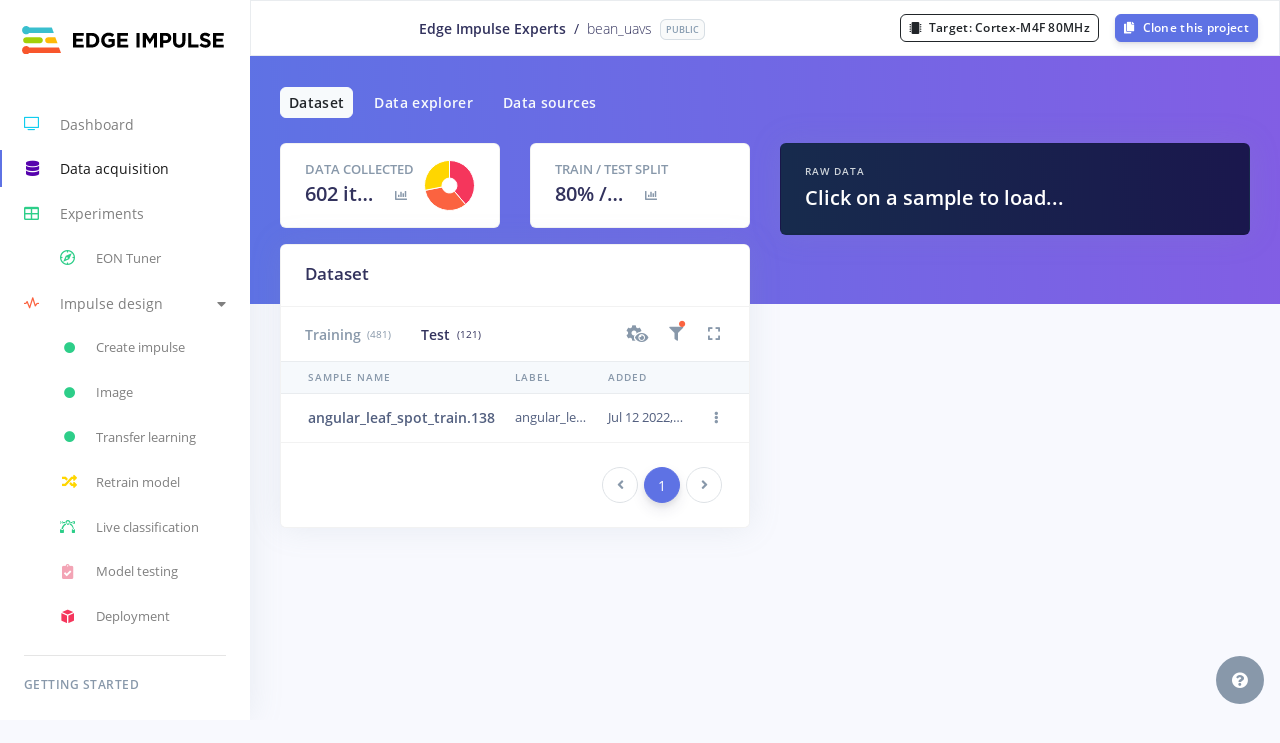

--- FILE ---
content_type: text/html; charset=utf-8
request_url: https://studio.edgeimpulse.com/public/119787/latest/acquisition/testing?filters=%7B%22filename%22%3A%22angular_leaf_spot_train.138%22%7D
body_size: 46290
content:
<!DOCTYPE html>
<html>

<head>
    <meta charset="utf-8">
    <title>bean_uavs - Data acquisition - Testing - Edge Impulse</title>
    <meta name="viewport" content="width=device-width, initial-scale=1, shrink-to-fit=no">
    <meta property="og:title" content="Edge Impulse Experts / bean_uavs - Data acquisition">
    <meta property="og:description" content="This is your Edge Impulse project. From here you acquire new training data, design impulses and train models.">
    <!-- generics -->
    <link rel="icon" href="https://studio.edgeimpulse.com/assets/6143c21ddf83e162ffa75e008174e1ff6889bca7/themes/default/favicon-color/favicon-32.png" sizes="32x32">
    <link rel="icon" href="https://studio.edgeimpulse.com/assets/6143c21ddf83e162ffa75e008174e1ff6889bca7/themes/default/favicon-color/favicon-57.png" sizes="57x57">
    <link rel="icon" href="https://studio.edgeimpulse.com/assets/6143c21ddf83e162ffa75e008174e1ff6889bca7/themes/default/favicon-color/favicon-76.png" sizes="76x76">
    <link rel="icon" href="https://studio.edgeimpulse.com/assets/6143c21ddf83e162ffa75e008174e1ff6889bca7/themes/default/favicon-color/favicon-96.png" sizes="96x96">
    <link rel="icon" href="https://studio.edgeimpulse.com/assets/6143c21ddf83e162ffa75e008174e1ff6889bca7/themes/default/favicon-color/favicon-128.png" sizes="128x128">
    <link rel="icon" href="https://studio.edgeimpulse.com/assets/6143c21ddf83e162ffa75e008174e1ff6889bca7/themes/default/favicon-color/favicon-228.png" sizes="228x228">
    <!-- iOS -->
    <link rel="apple-touch-icon" href="https://studio.edgeimpulse.com/assets/6143c21ddf83e162ffa75e008174e1ff6889bca7/themes/default/favicon-color/favicon-120.png" sizes="120x120">
    <link rel="apple-touch-icon" href="https://studio.edgeimpulse.com/assets/6143c21ddf83e162ffa75e008174e1ff6889bca7/themes/default/favicon-color/favicon-152.png" sizes="152x152">
    <link rel="apple-touch-icon" href="https://studio.edgeimpulse.com/assets/6143c21ddf83e162ffa75e008174e1ff6889bca7/themes/default/favicon-color/favicon-180.png" sizes="180x180">
    <!-- Windows -->
    <meta name="msapplication-TileColor" content="#FFFFFF">
    <meta name="msapplication-TileImage" content="https://studio.edgeimpulse.com/assets/6143c21ddf83e162ffa75e008174e1ff6889bca7/themes/default/favicon-color/favicon-144.png">    <link href="https://studio.edgeimpulse.com/assets/6143c21ddf83e162ffa75e008174e1ff6889bca7/argon-assets/js/plugins/nucleo/css/nucleo.css" rel="stylesheet">
    <link href="https://studio.edgeimpulse.com/assets/6143c21ddf83e162ffa75e008174e1ff6889bca7/fontawesome-pro-5.15.1-web/css/all.min.css" rel="stylesheet">
    <link href="https://studio.edgeimpulse.com/assets/6143c21ddf83e162ffa75e008174e1ff6889bca7/argon-assets/css/argon-dashboard.css" rel="stylesheet">
    <link href="https://studio.edgeimpulse.com/assets/6143c21ddf83e162ffa75e008174e1ff6889bca7/xterm/xterm.css" rel="stylesheet">
    <link href="https://studio.edgeimpulse.com/assets/6143c21ddf83e162ffa75e008174e1ff6889bca7/styles/components.css" rel="stylesheet">
    <link href="https://studio.edgeimpulse.com/assets/6143c21ddf83e162ffa75e008174e1ff6889bca7/styles/style.css" rel="stylesheet">
    <meta name='x-cdn-prefix' content="https://studio.edgeimpulse.com/assets/6143c21ddf83e162ffa75e008174e1ff6889bca7">
    <style type="text/css">
        /*
         * Theme global overrides.
         */
        :root {
            --primary-color: #5e72e4 !important;
            --primary-color-red: 94;
            --primary-color-green: 114;
            --primary-color-blue: 228;
            --primary-color-gradient-end: #5e72e4;
            /* the threshold at which colors are considered "light".
               Range: decimals from 0 to 1, recommended 0.5 - 0.6 */
            --threshold: 0.6;
            /* the threshold at which a darker border will be applied.
               Range: decimals from 0 to 1, recommended 0.8+ */
            --border-threshold: 0.8;
            --warning: #fba040;
        }
    </style>
    
    <style type="text/css">
    .theme-section {
        min-width: 300px;
    }
    
    .theme-image-container {
        border: solid 1px lightgrey;
    }
    
    .theme-image-container.theme-favicon-container {
        max-width: 50px;
    }
    
    .theme-image-container.theme-logo-container {
        max-width: 300px;
        max-height: 100px;
    }
    
    .theme-image {
        background-size: content;
        margin: 10px 0;
    }
    
    .theme-image.theme-favicon {
        width: 32px;
        height: 32px;
    }
    
    .theme-image.theme-logo {
        max-width: 250px;
        max-height: 64px;
    }
    
    .theme-color-preview {
        border-radius: 50%;
        width: 32px;
        height: 32px;
        display: inline-block;
    }
    </style>
    
</head>

<body>
    <input type="hidden" id="is-admin" value="false" />
    <input type="hidden" id="base-url" value="/public/119787/latest" />
    <input type="hidden" id="page-title" value="Data acquisition - Testing" />
    <nav class="navbar navbar-vertical fixed-left navbar-expand-xl navbar-light bg-white  " id="sidenav-main">
        <div class="container-fluid">
            <!-- Toggler -->
            <button class="navbar-toggler" type="button" data-toggle="collapse" data-target="#sidenav-collapse-main"
                aria-controls="sidenav-main" aria-expanded="false" aria-label="Toggle navigation">
                <span class="navbar-toggler-icon"></span>
            </button>
            <!-- Brand -->
            <a class="navbar-brand pt-0 text-blue logo-text" href="/">
                <img id="primary-logo" src="https://studio.edgeimpulse.com/assets/6143c21ddf83e162ffa75e008174e1ff6889bca7/themes/default/svg/logo-rgb.svg">
            </a>
            <!-- Collapse -->
            <div class="collapse navbar-collapse" id="sidenav-collapse-main">
                <!-- Collapse header -->
                <div class="navbar-collapse-header d-xl-none">
                    <div class="row">
                        <div class="col-6 collapse-brand logo-text">
                            <a href="/">
                                <img src="https://studio.edgeimpulse.com/assets/6143c21ddf83e162ffa75e008174e1ff6889bca7/themes/default/svg/logo-rgb.svg">
                            </a>
                        </div>
                        <div class="col-6 collapse-close">
                            <button type="button" class="navbar-toggler" data-toggle="collapse"
                                data-target="#sidenav-collapse-main" aria-controls="sidenav-main" aria-expanded="false"
                                aria-label="Toggle sidenav">
                                <span></span>
                                <span></span>
                            </button>
                        </div>
                    </div>
                </div>
                <!-- Navigation -->
                
        <ul class="navbar-nav">
            <li class="nav-item ">
                <a class="nav-link  " href="&#x2F;public&#x2F;119787&#x2F;latest">
                    <i class="ni ni-tv-2 text-teal"></i> Dashboard
                </a>
            </li>
            
            <li class="nav-item active">
                <a class="nav-link active" href="&#x2F;public&#x2F;119787&#x2F;latest/acquisition/training">
                    <i class="fas fa-database text-indigo"></i> Data acquisition
                </a>
            </li>
            <li class="nav-item ">
                <a class="nav-link  experiments-nav-link" href="&#x2F;public&#x2F;119787&#x2F;latest/impulses">
                    <i class="far fa-table text-green"></i>
                    Experiments
                </a>
                
                <ul class="nav nav-sm flex-column">
                    <li class="nav-item ">
                        <a class="nav-link  tuner-nav-link" href="&#x2F;public&#x2F;119787&#x2F;latest/tuner">
                            <i class="ni ni-compass-04 text-green"></i> EON Tuner
                        </a>
                    </li>
                </ul>
                
            </li>
            <li class="nav-item dropdown impulse-nav" id="switch-impulse-nav-item">
                
        <div class="dropdown">
            <a class="nav-link" href="#"
                    role="button"
                    data-toggle="dropdown"
                    aria-haspopup="true"
                    aria-expanded="false"
                    data-boundary="viewport">
                <i class="ni ni-sound-wave text-orange"></i>
                <span class="switch-impulse-text" title="Impulse design" data-title-impulse-id="1">
                    Impulse design
                </span>
                <span class="switch-impulse-caret">
                    <i class="fas fa-caret-down"></i>
                    <i class="fas fa-caret-up"></i>
                </span>
            </a>
            <div class="dropdown-menu dropdown-menu-left dropdown-menu-arrow" id="switch-impulse-nav-dropdown-menu">
                
        
        <a class="dropdown-item selected" href="&#x2F;public&#x2F;119787&#x2F;latest&#x2F;impulse&#x2F;1&#x2F;create-impulse" title="Impulse #1"
                data-title-impulse-id="1">
            Impulse #1
        </a>
        
        

        
    
            </div>
        </div>
    
                <div class="" id="navbar-model">
                    <ul class="nav nav-sm flex-column impulse-design-menu">
                        

                        
                        <li class="nav-item">
                            <a href="&#x2F;public&#x2F;119787&#x2F;latest&#x2F;impulse&#x2F;1&#x2F;create-impulse" class="nav-link  impulse-type-create" 
                                     title="Create impulse">
                                <i class="fas fa-circle text-sm text-green"></i>
                                <span class="text-truncate">
                                    Create impulse
                                    
                                </span>
                            </a>
                        </li>
                        
                        <li class="nav-item">
                            <a href="&#x2F;public&#x2F;119787&#x2F;latest&#x2F;impulse&#x2F;1&#x2F;dsp&#x2F;image&#x2F;3" class="nav-link  impulse-type-dsp" 
                                    data-block-id="3" title="Image">
                                <i class="fas fa-circle text-sm text-green"></i>
                                <span class="text-truncate">
                                    Image
                                    
                                </span>
                            </a>
                        </li>
                        
                        <li class="nav-item">
                            <a href="&#x2F;public&#x2F;119787&#x2F;latest&#x2F;impulse&#x2F;1&#x2F;learning&#x2F;keras-transfer-image&#x2F;5" class="nav-link  impulse-type-learn" 
                                    data-block-id="5" title="Transfer learning">
                                <i class="fas fa-circle text-sm text-green"></i>
                                <span class="text-truncate">
                                    Transfer learning
                                    
                                </span>
                            </a>
                        </li>
                        

                        

                        <li class="nav-item " id="retrain-menu-item">
                            <a class="nav-link " href="&#x2F;public&#x2F;119787&#x2F;latest&#x2F;impulse&#x2F;1/retrain" title="Retrain model">
                                <i class="fas fa-random text-yellow"
                                    
                                >
                                    <i class="fas fa-circle text-red" id="retrain-new-data-indicator" style="display: none"></i>
                                </i> Retrain model
                            </a>
                        </li>
                        
                        <li class="nav-item ">
                            <a class="nav-link " href="&#x2F;public&#x2F;119787&#x2F;latest&#x2F;impulse&#x2F;1/classification" title="Live classification">
                                <i class="ni ni-vector text-green"></i> Live classification
                            </a>
                        </li>
                        <li class="nav-item ">
                            <a class="nav-link " href="&#x2F;public&#x2F;119787&#x2F;latest&#x2F;impulse&#x2F;1/validation" title="Model testing">
                                <i class="fas fa-clipboard-check text-pink"></i> Model testing
                            </a>
                        </li>
                        
                        
                        
                        <li class="nav-item ">
                            <a class="nav-link " href="&#x2F;public&#x2F;119787&#x2F;latest&#x2F;impulse&#x2F;1/deployment" title="Deployment">
                                <i class="ni ni-app text-red"></i> Deployment
                            </a>
                        </li>
                    </ul>
                </div>
            </li>

            

            
            
        </ul>

        <!-- Divider -->
        <hr class="my-3">
        <!-- Heading -->
        <h6 class="navbar-heading text-muted">Getting started</h6>
        <!-- Navigation -->
        <ul class="navbar-nav mb-md-3">
            <li class="nav-item">
                <a class="nav-link" href="https:&#x2F;&#x2F;docs.edgeimpulse.com&#x2F;" target="_blank" data-ga-action="docs">
                    <i class="ni ni-spaceship"></i> Documentation
                </a>
            </li>
            
            <li class="nav-item">
                <a class="nav-link" href="https:&#x2F;&#x2F;forum.edgeimpulse.com" target="_blank" data-ga-action="forum">
                    <i class="fas fa-comments"></i> Forums
                </a>
            </li>
            <li class="nav-item">
                <a class="nav-link" href="https:&#x2F;&#x2F;discord.gg&#x2F;edgeimpulse" target="_blank" data-ga-action="discord">
                    <i class="fab fa-discord"></i>
                    <span id="navbar-discord-link" class="pr-3 ">Discord</span>
                </a>
            </li>
        </ul>

        

        

        
    
            </div>
            <div class="col workspace-path-col">
                
        <div
            id="workspace-path"
            class="row d-flex align-items-center justify-content-center full-height text-heading"
        >
            <div class="project-path d-flex align-items-center">
                
        <span class="developer-name mr-2">
            Edge Impulse Experts
        </span>
    
                <span class="mr-2">&#x2F;</span>
                <span class="project-name"
                    >bean_uavs</span
                >
                
                          <span
                              class="badge badge-light ml-2"
                              data-original-title="You are viewing a public Edge Impulse project. Clone this project to add data or make changes."
                              data-toggle="tooltip"
                          >
                              Public
                          </span>
                      
            </div>
        </div>
    
            </div>
            <div>
                <div class="row d-flex align-items-center justify-content-end full-height mr-2">
                    <div >
                        
            <a href="#"
                data-toggle="tooltip" data-original-title="Clone this project to view how this model performs on other targets"
                
                class="target-selection-btn-small btn btn-outline-dark btn-sm mr-3 notify-clone-required"
                data-modal-trigger="top navbar">
                <i class="fas fa-microchip"></i>
            </a>
    
                    </div>
                    
                    
        <a
            id="clone-button"
            class="btn btn-sm btn-primary  clone-project-btn"
            href="#"
            data-original-title="You are viewing a public Edge Impulse project. Clone this project to add data or make changes."
            data-toggle="tooltip"
        ><i class="fas fa-copy mr-1"></i>
            Clone this project
        </a>
    
                    
                </div>
            </div>


        </div>
    </nav>
    <div class="main-content   header-large">
        
        <div class="topnavbar topnavbar-collapse bg-white flex-nowrap">
            
            <div class="col workspace-path-col">
        <div
            id="workspace-path"
            class="row d-flex align-items-center justify-content-center full-height text-heading"
        >
            <div class="project-path d-flex align-items-center">
                
        <span class="developer-name mr-2">
            Edge Impulse Experts
        </span>
    
                <span class="mr-2">&#x2F;</span>
                <span class="project-name"
                    >bean_uavs</span
                >
                
                          <span
                              class="badge badge-light ml-2"
                              data-original-title="You are viewing a public Edge Impulse project. Clone this project to add data or make changes."
                              data-toggle="tooltip"
                          >
                              Public
                          </span>
                      
            </div>
        </div>
    </div>
            <div class="col-auto">
                <div
                    class="row d-flex align-items-center justify-content-end full-height mr-2"
                >
                    
            <a href="#"
                data-toggle="tooltip" data-original-title="Clone this project to view how this model performs on other targets"
                
                class="target-selection btn btn-outline-dark btn-sm mr-3 notify-clone-required"
                data-modal-trigger="top navbar"
                title="Cortex-M4F 80MHz">
                <i class="fas fa-microchip mr-1"></i>
                Target:
                <span class="selected-target-name" data-device-type="cortex-m4f-80mhz">
                    Cortex-M4F 80MHz
                </span>
            </a>
        
                    
            <a href="#"
                data-toggle="tooltip" data-original-title="Clone this project to view how this model performs on other targets"
                
                class="target-selection-btn-small btn btn-outline-dark btn-sm mr-3 notify-clone-required"
                data-modal-trigger="top navbar">
                <i class="fas fa-microchip"></i>
            </a>
    
                    
                    
        <a
            id="clone-button"
            class="btn btn-sm btn-primary  clone-project-btn"
            href="#"
            data-original-title="You are viewing a public Edge Impulse project. Clone this project to add data or make changes."
            data-toggle="tooltip"
        ><i class="fas fa-copy mr-1"></i>
            Clone this project
        </a>
    
                    
                </div>
            </div>
        </div>
    <!-- Header -->
<div class="header bg-gradient-primary pb-6 no-stats">
    <div class="container-fluid">
        <div class="header-body">
        </div>
    </div>
</div>
<!-- Page content -->
<div class="container-fluid studio-page-content acquisition-page">

    
        <div class="row mb-4">
            <div class="col text-white">
                <a href="&#x2F;public&#x2F;119787&#x2F;latest/acquisition/training"
                    class="btn btn-sm btn-outline-secondary navbar-active text-dark">
                    Dataset
                </a>
                
                <a href="&#x2F;public&#x2F;119787&#x2F;latest/data-explorer"
                    class="btn btn-sm btn-outline-primary theme-header-text navbar-inactive">
                    Data explorer
                </a>
                
                <a href="&#x2F;public&#x2F;119787&#x2F;latest&#x2F;data-sources"
                    class="btn btn-sm btn-outline-primary theme-header-text navbar-inactive">
                    Data sources
                </a>
                
                
                
                
                
            </div>
        </div>
    

    <div class="row">
        <div class="col">
            <section id="acquisition-table-container-big" style="display: none">
            </section>
        </div>
    </div>

    <div class="row">
        <div class="col-12 col-lg-6">
            <!-- Card stats -->
            <div class="row mb-3 " id="data-collected-container">
                <div class="col-6">
                    <div class="card card-stats card-stats-acquisition mb-0">
                        <div class="card-body p-0">
                            <div class="row m-0">
                                <div class="col p-0">
                                    <div class="row m-0 pl-4 pt-3">
                                        <div class="col p-0">
                                            <h5 class="card-title text-uppercase text-muted mb-0">Data collected</h5>
                                        </div>
                                    </div>
                                    <div class="row h2 font-weight-bold m-0 pl-4 pr-2 pb-3" style="flex-wrap: nowrap;">
                                        <div class="train-test-col1 card-stats-hidden-overflow pr-0">
                                            <span id="stats-total-length"
                                                data-training-classes-count="3"
                                                data-testing-classes-count="3"
                                                data-classes-count="3"
                                                title="602 items (3 classes)">602 items</span>
                                        </div>
                                         <div  class="train-test-col2 px-0">
                                            <span id="data-distribution-modal-opener-btn" class="d-none" data-target="#class-distribution-modal" data-toggle="modal">
                                                <a href="#" class="btn btn-sm ml-2 text-gray" data-toggle="tooltip" data-original-title="See the data distribution breakdown for labels in the testing category">
                                                    <i class="fa fa-chart-bar"></i>
                                                </a>
                                            </span>
                                        </div>
                                    </div>
                                </div>
                                <div class="col-auto py-3 pl-0 pr-4">
                                    <!-- Chart -->
                                    <div class="chart chart-labels">
                                        <!-- Chart wrapper -->
                                        <canvas id="chart-labels" class="chart-canvas"></canvas>
                                    </div>
                                </div>
                            </div>
                        </div>
                    </div>
                </div>
                <div class="col-6" id="data-ratio-container">
                    <div class="card card-stats card-stats-acquisition mb-0">
                        <div class="card-body p-0">
                            <div class="row m-0">
                                <div class="col p-0">
                                    <div class="row m-0 pl-4 pt-3">
                                        <div class="col p-0">
                                            <h5 class="card-title text-uppercase text-muted mb-0">Train / test split</h5>
                                        </div>
                                    </div>
                                    
    <div class="row h2 font-weight-bold m-0 pl-4 pr-2 pb-3" style="flex-wrap: nowrap;" id="dataset-ratio-text-container">
        <div class="train-test-col1 card-stats-hidden-overflow pr-0" id="stats-data-split">
            
            <span id="data-imbalance-ratio"
                title="80 % / 20%">
                <span id="training-data-ratio">80</span>% /
                <span id="testing-data-ratio">20</span>%
            </span>
            

        </div>
        <div class="train-test-col2 px-0">
            

            
            <span data-toggle="modal" data-target="#sample-imbalance-modal" id="data-imbalance-tooltip">
                <a href="#" class="btn btn-sm ml-2 text-gray"
                    data-toggle="tooltip"
                    data-original-title="See the train / test split per label in your dataset.">
                    <i class="fa fa-chart-bar"></i>
                </a>
            </span>
            
        </div>
    </div>
                                </div>
                                <div class="col-auto py-3 pl-0 pr-4">
                                    <!-- Chart -->
                                    <div class="chart chart-labels">
                                        <!-- Chart wrapper -->
                                        <canvas id="chart-split" class="chart-canvas"></canvas>
                                    </div>
                                </div>
                            </div>
                        </div>
                    </div>
                </div>
            </div>

            <section id="acquisition-table-container-small">
                <div class="card shadow paginatable acquisition-table mb-4 "
                    
                >
                    <div class="card-header pt-3">
                        <div class="row mr-0 align-items-center">
                            <div class="col">
                                <h3 class="mb-0">Dataset</h3>
                            </div>
                        </div>
                    </div>
                    <div class="card-body aq-category-card show-if-any-data" >
                        <div class="row mr-0 align-items-center">
                            <div class="col-auto aq-category-col ">
                                <a href="/public/119787/latest/acquisition/training">
                                    Training <span class="aq-category-col-count" data-category="training">(481)</span>
                                </a>
                            </div>
                            <div class="col-auto aq-category-col aq-category-col-selected">
                                <a href="/public/119787/latest/acquisition/testing">
                                    Test <span class="aq-category-col-count" data-category="testing">(121)</span>
                                </a>
                            </div>
                            <div class="col pr-0 d-flex mr--2 my--1" id="change-table-size-button" style="justify-content: flex-end; ">
                                <span>
                                    <a class="btn btn-icon-only text-gray mr-0" href="#" role="button"
                                        data-toggle="dropdown" aria-haspopup="true" aria-expanded="false">
                                        <span data-toggle="tooltip" data-original-title="View settings">
                                            <i class="fas fa-cog view-settings-main-icon"></i>
                                            <i class="fas fa-eye view-settings-secondary-icon"></i>
                                        </span>
                                    </a>
                                    <div class="dropdown-menu dropdown-menu-right dropdown-menu-arrow">
                                        <a class="dropdown-item d-flex align-items-center" href="#" id="switch-to-grid-view-button">
                                            <i class="fas fa-th"></i>
                                            Switch to grid view
                                        </a>

                                        <div class="dropdown-divider"></div>

                                        <a class="dropdown-item d-flex align-items-center" href="#" id="switch-page-size-button">
                                            <i class="fas fa-page-break"></i>
                                            Rows per page:
                                            <span class="ml-1 font-weight-600" id="switch-page-size-value">12</span>
                                        </a>

                                    </div>
                                </span>

                                <span id="select-filter-button" data-toggle="collapse" data-target="#filters" >
                                    <a href="#" data-toggle="tooltip" data-original-title="Filter your data"  class="btn btn-icon-only text-gray mr-0">
                                        <i class="fas fa-filter mr-0"></i>
                                        <i class="fas fa-circle text-orange" id="filters-applied-indicator" style="display: none;"></i>
                                    </a>
                                </span>

                                <span id="select-multiple-button" >
                                    <a href="#" data-toggle="tooltip" data-original-title="Select multiple items"  class="btn btn-icon-only text-gray mr-0 d-none">
                                        <i class="fas fa-check-square"></i>
                                    </a>
                                </span>

                                <span class="expand">
                                    <a href="#" class="btn btn-icon-only text-gray mr-0" data-toggle="tooltip" data-original-title="Show detailed view">
                                        <i class="fas fa-expand"></i>
                                    </a>
                                </span>
                                <span class="compress">
                                    <a href="#" class="btn btn-icon-only text-gray mr-0" data-toggle="tooltip" data-original-title="Show compact view">
                                        <i class="fas fa-compress"></i>
                                    </a>
                                </span>
                            </div>
                        </div>
                    </div>
                    <div class="collapse py-0 card-body border-top" id="filters">
                        <div class="row mb-3 mt-4">
                            <div class="col col-6">
                                <div class="d-flex align-items-center">
                                    <h4 class="m-0">Apply filters</h4>
                                    <span id="filtered-count" class="aq-category-col-count"></span>
                                    <i id="filters-loading" class="ml-2 fas fa-spinner spin-animation d-none"></i>
                                </div>
                            </div>
                            <div class="col col-6 text-right">
                                <button class="btn btn-link btn-sm" id="cancel-filters">Clear filters</button>
                            </div>
                        </div>

                        <div class="row mb-4">
                            <div class="col">
                                
        <div class="d-flex flex-wrap gap-2">
            
        <div class="input-group w-auto border border-light form-control-sm h-auto p-0 ">
            <label for="filter-search-input" class="input-group-addon d-flex align-items-center pl-2 m-0 text-light">
                <span class="sr-only">Search by name or ID</span>
                <i class="fa fa-search"></i>
            </label>
            <input type="text" id="filter-search-input" class="form-control w-auto form-control-sm border-0 filter-search-input" placeholder="Search by name or ID" value="">        
            <span class="input-group-append">
                <button class="btn btn-link px-1 py-0" disabled type="button" data-toggle="tooltip" data-original-title="Clear search" id="clear-search-input">
                    <i class="fa fa-times-circle"></i>
                </button>
            </span>
        </div>
    

            <div id="databound-label-range-dropdown-target" class="d-none">
                
            </div>

            <div id="databound-label-dropdown-target" class="">
                
        <div id="label-filter-dropdown" class="dropdown dropdown btn-group btn-group-custom d-flex">
            <button class="btn btn-outline-primary btn-sm dropdown-toggle filter-dropdown-toggle" type="button" data-toggle="dropdown" aria-expanded="false">
                Labels
                
            </button>
            
            <div class="dropdown-menu filter-dropdown-menu">
                <form class="d-flex flex-column gap-3 p-3">
                    
                        <button class="btn btn-link btn-sm pl-0 border-0 align-self-start" id="filter-label-toggle-select-all" data-action="select-none">Deselect all</button>
                    
                    <div id="filter-labels-container">
                        <div id="filter-labels-items">
                            
            <div class="filter-label-row" data-label="angular_leaf_spot">
                <div class="custom-control custom-checkbox py-2 ">
                    <input class="custom-control-input filter-label-checkbox" type="checkbox" id="filter-label-angular_leaf_spot" data-label="angular_leaf_spot" checked>
                    <label class="custom-control-label d-inline-flex mw-100" for="filter-label-angular_leaf_spot">
                        <span class="text-truncate" title="angular_leaf_spot (47)">
                            angular_leaf_spot (47)
                        </span>
                    </label>
                </div>
            </div>
        
            <div class="filter-label-row" data-label="bean_rust">
                <div class="custom-control custom-checkbox py-2 ">
                    <input class="custom-control-input filter-label-checkbox" type="checkbox" id="filter-label-bean_rust" data-label="bean_rust" checked>
                    <label class="custom-control-label d-inline-flex mw-100" for="filter-label-bean_rust">
                        <span class="text-truncate" title="bean_rust (40)">
                            bean_rust (40)
                        </span>
                    </label>
                </div>
            </div>
        
            <div class="filter-label-row" data-label="healthy">
                <div class="custom-control custom-checkbox py-2 ">
                    <input class="custom-control-input filter-label-checkbox" type="checkbox" id="filter-label-healthy" data-label="healthy" checked>
                    <label class="custom-control-label d-inline-flex mw-100" for="filter-label-healthy">
                        <span class="text-truncate" title="healthy (34)">
                            healthy (34)
                        </span>
                    </label>
                </div>
            </div>
        
                        </div>
                    </div>
                </form>
            </div>
        </div>
    
            </div>

            <div id="databound-metadata-dropdown-target" class="d-none">
                
            </div>

            <div id="databound-date-added-dropdown-target" class="">
                
        <div id="date-filter-dropdown" class="dropdown btn-group btn-group-custom d-flex">
            <button class="btn btn-outline-primary btn-sm dropdown-toggle filter-dropdown-toggle m-0" type="button" data-toggle="dropdown" aria-expanded="false">
                Date added
            </button>
            
            <div class="dropdown-menu filter-dropdown-menu filter-dropdown-menu-wide">
                <form class="d-flex flex-column gap-3 p-3">
                    <div class="d-flex gap-3">
                        <a class="btn btn-link btn-sm added-date-filter-quick-select-option p-0" href="#" data-time-option="today">Today</a>
                        <a class="btn btn-link btn-sm added-date-filter-quick-select-option p-0" href="#" data-time-option="yesterday">Yesterday</a>
                        <a class="btn btn-link btn-sm added-date-filter-quick-select-option p-0" href="#" data-time-option="last_week">Last week</a>
                        <a class="btn btn-link btn-sm added-date-filter-quick-select-option p-0" href="#" data-time-option="last_month">Last month</a>
                    </div>
                    <div class="input-daterange datepicker d-flex flex-wrap gap-2 align-items-center" data-date-orientation="bottom left" data-date-format="yyyy-mm-dd">
                        <div class="form-group mb-0 custom-date-calendar-wrapper">
                            <div class="input-group input-group-sm">
                                <div class="input-group-prepend">
                                    <span class="input-group-text"><i class="ni ni-calendar-grid-58"></i></span>
                                </div>
                                <input autocomplete="off" value="" class="form-control date-input" id="added-date-min" placeholder="Added after" type="text">
                            </div>
                        </div>
                        <div class="form-group mb-0 custom-date-calendar-wrapper">
                            <div class="input-group input-group-sm">
                                <div class="input-group-prepend">
                                    <span class="input-group-text"><i class="ni ni-calendar-grid-58"></i></span>
                                </div>
                                <input autocomplete="off" value="" class="form-control date-input" id="added-date-max" placeholder="Added before" type="text">
                            </div>
                        </div>
                    </div>
                </form>
            </div>
        </div>
    
            </div>

            <div id="databound-signature-validity-dropdown-target" class="d-none">
                
            </div>
            
            <div id="databound-status-dropdown-target" class="">
                
        <div id="disabled-samples-filter-dropdown" class="dropdown btn-group btn-group-custom d-flex">
            <button class="btn btn-outline-primary btn-sm dropdown-toggle filter-dropdown-toggle" type="button" data-toggle="dropdown" aria-expanded="false">
                Status
            </button>
            
            <div class="dropdown-menu">
                
                        <a class="dropdown-item disabled-samples-option "
                            href="#" data-disabled-samples-value="enabled">
                            Enabled samples only
                        </a>
                    
                        <a class="dropdown-item disabled-samples-option "
                            href="#" data-disabled-samples-value="disabled">
                            Disabled samples only
                        </a>
                    
            </div>
        </div>
    
            </div>
            
            <div id="databound-length-dropdown-target" class="d-none">
                
            </div>

            <div id="databound-frequency-dropdown-target" class="d-none">
                
            </div>
        </div>
    
                            </div>
                        </div>
                    </div>

                    <div class="card-body border-top d-flex flex-wrap gap-2 d-none" id="select-multiple-options">
                        <button class="btn btn-outline-danger btn-sm requires-multiple-selected m-0" id="delete-multiple">Delete <span class="selected-items-count badge badge-light filter-badge"></span></button>
                        <button class="btn btn-outline-primary btn-sm requires-multiple-selected m-0 " id="label-multiple">Edit labels <span class="selected-items-count badge badge-light filter-badge"></span></button>

                            <button class="btn btn-outline-primary btn-sm requires-multiple-selected m-0 move-multiple" data-category="training">
                                Move to training <span class="selected-items-count badge badge-light filter-badge"></span>
                            </button>

                        <button class="btn btn-outline-primary btn-sm requires-multiple-selected m-0" id="enable-multiple">Enable <span class="selected-items-count badge badge-light filter-badge"></span></button>
                        <button class="btn btn-outline-primary btn-sm requires-multiple-selected m-0" id="disable-multiple">Disable <span class="selected-items-count badge badge-light filter-badge"></span></button>
                        <div class="dropdown m-0">
                            <button class="btn btn-outline-primary btn-sm requires-multiple-selected dropdown-toggle" role="button"
                                data-toggle="dropdown" aria-haspopup="true" aria-expanded="false">
                                Metadata <span class="selected-items-count badge badge-light filter-badge"></span>
                            </button>
                            <div class="dropdown-menu dropdown-menu-right dropdown-menu-arrow">
                                <a href="#" class="dropdown-item" id="add-metadata-multiple">
                                    Add metadata
                                </a>
                                <a href="#" class="dropdown-item" id="delete-metadata-by-key-multiple">
                                    Clear metadata by key
                                </a>
                                <a href="#" class="dropdown-item" id="delete-metadata-all-multiple">
                                    Clear all metadata
                                </a>
                            </div>
                        </div>
                    </div>
                    <div class="table-responsive">
                        <table class="table align-items-center table-flush table-hover ei-table" data-page="" data-pagesize="12" id="results-table"
                                >
                            <thead class="thead-light">
                                <tr>
                                    <th scope="col" class="aq-th-checkbox collapsed-column">
                                        <input type="checkbox" id="select-all" style="display: none;">
                                    </th>
                                    <th scope="col" class="aq-th-id">ID</th>
                                    <th scope="col" class="aq-th-sample-name">Sample name</th>
                                    <th scope="col" class="aq-th-label">
                                        Label
                                    </th>
                                    <th scope="col" class="aq-th-added">Added</th>
                                    <th scope="col" class="aq-th-device">Device</th>
                                    <th scope="col" class="aq-th-signature">Signature</th>
                                    <th scope="col" class="aq-th-created">Created</th>
                                    <th scope="col" class="aq-th-sensors">Sensors</th>
                                    <th scope="col" class="aq-th-action ei-menu"></th>
                                </tr>
                            </thead>
                            <tbody class="data-samples-table-body">
                                    
    <tr class="
            table-page-1
            data-samples-table-row
            
            
        "
        data-id="115799943"
        data-project="119800"
        data-label="angular_leaf_spot"
        data-name="angular_leaf_spot_train.138"
        data-chart-type="image"
        data-is-processing="0"
        
    >
        
        <td class="mb-0 data-samples-table-row-checkbox">
            <input type="checkbox" id="select-115799943" >
        </td>
    
        
        <td class="text-sm data-samples-table-row-id"
            title="115799943">
            115799943
        </td>
    
        
        <td class="text-sm data-samples-table-row-name"
            title="angular_leaf_spot_train.138  (stored as: 119787&#x2F;testing&#x2F;angular_leaf_spot_train.138.jpg.37lp1jls.ingestion-86f6c46887-jcv4n.json)">
            angular_leaf_spot_train.138
            
        </td>
    
        
        
        <td class="data-samples-table-row-labels" title="angular_leaf_spot">
            angular_leaf_spot
        </td>
    
        
        <td class="data-samples-table-row-added"><span data-friendly-date="2022-07-12T11:58:38.393Z"  title="2022-07-12T11:58:38.393Z"></span></td>
    
        
        
        <td class="data-samples-table-row-device-name" title="">
            
        </td>
    
        
        <td class="data-samples-table-row-signature" title="Not signed, or signature invalid">
            none
            
                <i class="far fa-check-circle pl-1"></i>
            
        </td>
    
        
        <td class="data-samples-table-row-created"><span data-friendly-date="2022-07-12T11:58:38.000Z"  title="2022-07-12T11:58:38.000Z"></span></td>
    
        
        <td class="data-samples-table-row-sensors" title="image (rgba)">
            image
        </td>
    
        
        <td class="text-right ei-menu">
            
        <div class="dropdown">
            <a class="btn btn-sm btn-icon-only text-gray mr-0" href="#" role="button"
                data-toggle="dropdown" aria-haspopup="true" aria-expanded="false">
                <i class="fas fa-ellipsis-v"></i>
            </a>
            <div class="dropdown-menu dropdown-menu-right dropdown-menu-arrow">
                
                
                <a class="dropdown-item " href="&#x2F;studio&#x2F;119800&#x2F;impulse&#x2F;1&#x2F;classification?sampleId&#x3D;115799943"
                    
                >Show in live classification</a>
                
                <a class="dropdown-item aq-download" href="&#x2F;v1&#x2F;api&#x2F;119800&#x2F;raw-data&#x2F;115799943&#x2F;image">Download</a>
                
            </div>
        </div>
    
        </td>
    
    </tr>
                            </tbody>
                        </table>
                        <div class="text-center pb-5 pt-5" id="no-results" style="display: none;">
                            <div class="row mb-4">
                                <div class="col text-center">
                                    <div class="icon64 text-primary"><i class="fas fa-database"></i></div>
                                </div>
                            </div>
                            <div class="row">
                                <h4 class="col">Add data</h4>
                            </div>
                            <div class="row mb-4">
                                <div class="col text-sm">Start building your dataset by adding some data.</div>
                            </div>
                            <div class="row mb-2">
                                <div class="col">
                                    <a href="#" class="btn btn-primary" data-target="#add-data-modal-add-existing-data">
                                        <i class="fas fa-plus mr-2"></i>
                                        Add data
                                    </a>
                                </div>
                            </div>
                        </div>
                        <div class="col text-center pb-6 pt-6 border-top" id="filter-no-results" style="display: none;">
                            Filter yielded no results, click <i class="fas fa-filter mr-2 ml-2"></i> to adjust the filter
                        </div>
                    </div>

                    <div class="card-footer py-4" >
                        <div class="row">
                            <div class="col-auto">

                            </div>
                            <div class="col">
                                
        <ul class="pagination justify-content-end mb-0" data-page-count="1" data-current-page="1"
            data-last-rendered="2026-01-17T18:36:39.720Z"
            >
            <li class="page-item page-item-prev disabled">
                <a class="page-link" data-page="previous" href="#" tabindex="-1">
                    <i class="fas fa-angle-left"></i>
                    <span class="sr-only">Previous</span>
                </a>
            </li>
            <li class="page-item page-item-no active">
                            <a class="page-link"  href="#" data-page="1">1</a>
                        </li>
            <li class="page-item page-item-next disabled">
                <a class="page-link" data-page="next" href="#">
                    <i class="fas fa-angle-right"></i>
                    <span class="sr-only">Next</span>
                </a>
            </li>
        </ul>
    
                            </div>
                        </div>
                    </div>
                </div>
            </section>
        </div>
        <div class="col-12 col-lg-6">
            <div id="sample-preview-metadata-container">
                
            <div class="row  " id="raw-data-chart-container">
                <div class="col">
                    <div class="card bg-gradient-default shadow">
                        <div class="card-header bg-transparent acquisition-chart-header">
                            <div class="row">
                                <div class="col raw-data-chart-container-title-col">
                                    <h6 class="text-uppercase text-light ls-1 mb-1">Raw data</h6>
                                    <h2 class="text-white mb-0 acquisition-raw-status">Click on a sample to load...</h2>
                                </div>
                                
                            </div>
                        </div>
                        <div class="card-body acquisition-chart-body" style="display: none">
                            <!-- Chart -->
                            <div class="chart">
                                <!-- Chart wrapper -->
                                <canvas id="chart-acquisition" class="chart-canvas"></canvas>
                            </div>
                        </div>
                        <div class="card-body acquisition-image-body" style="display: none"></div>
                        <div class="card-body acquisition-video-body" style="display: none"></div>
                        <div class="card-body acquisition-table-body p-0" style="display: none"></div>
                        <div class="card-body acquisition-chart-extra-ui text-center pt-0" style="display: none">
                            <!-- Stuff like audio player can get rendered here -->
                        </div>
                    </div>
                </div>
            </div>
        
                <!-- Metadata card -->
                <div class="card shadow mt-4 d-none" id="sample-metadata-card">
                    
<div class="card-header border-bottom-0">
    <div class="row">
        <div class="col">
            <h3 class="mb-0">Metadata</h3>
        </div>
        <div class="col-auto" style="display: none">
            <div class="col-auto pr-0 d-flex mr--2 my--1">
                
                <a href="https:&#x2F;&#x2F;docs.edgeimpulse.com/studio/projects/data-acquisition/metadata" target="_blank" data-toggle="tooltip" data-original-title="Learn how to update metadata efficiently" class="btn btn-icon-only text-gray mr-0"><i class="fas fa-question"></i></a>
                <a href="#" data-toggle="tooltip" data-original-title="Add new metadata" class="btn btn-icon-only text-gray mr-0" id="add-metadata-btn"><i class="fas fa-plus"></i></a>
                
            </div>
        </div>
    </div>
</div>
<div class="table-responsive pb-1">
    <table class="table align-items-center table-flush table-hover ei-table d-none" id="metadata-table">
        <thead class="thead-light">
            <tr>
                <th scope="col" class="metadata-key">Key</th>
                <th scope="col" class="metadata-value">Value</th>
                
            </tr>
        </thead>
        <tbody>
        </tbody>
    </table>

    <div class="text-center py-4 border-top text-sm" id="no-metadata">
        No metadata.
    </div>
</div>

<template id="metadata-tr" style="display: none">
    <tr class="table-row-padded">
        <td class="metadata-key">Name</td>
        <td class="metadata-value">2MB</td>
        
    </tr>
</template>

                </div>
            </div>
        </div>
    </div>

    <!-- Footer -->
    <input type="hidden" id="socket-io-connected" value="0">
    
    <footer class="footer">
        <div class="row align-items-center justify-content-xl-between">
            <div class="col-xl-6">
                <div class="copyright text-center text-xl-left text-muted">
                    &copy; 2026 <a href="https://www.edgeimpulse.com" class="font-weight-bold ml-1"
                        target="_blank">EdgeImpulse Inc.</a> All rights reserved
                </div>
            </div>
        </div>
    </footer></div>

<div class="modal fade" id="edit-sample-modal" tabindex="-1" role="dialog" aria-labelledby="edit-sample-modal-title" aria-hidden="true">
    <div class="modal-dialog modal-xl modal-dialog-centered" role="document">
        <div class="modal-content" style="overflow-x: hidden;">
            <div class="modal-header">
                <h3 class="modal-title" id="edit-sample-modal-title"><i class="fas fa-edit mr-2"></i>
                    <span id="edit-sample-modal-title-description">Crop sample</span> '<span id="edit-sample-sample-name"></span>'
                </h3>
                <button type="button" class="close" data-dismiss="modal" aria-label="Close">
                    <span aria-hidden="true">&times;</span>
                </button>
            </div>
            <div class="modal-body bg-gradient-default no-select">
                <div class="modal-blocking-popover" style="display: hidden;">
                    <i class="fa fa-spinner spin-animation"></i>
                </div>
                <div class="row">
                    <div class="col-6">
                        <a href="#" class="btn btn-sm btn-outline-secondary text-secondary" id="edit-sample-zoom" style="display: none;">
                            <i class="fas fa-search"></i>
                            <span id="edit-sample-zoom-text">Zoom</span>
                        </a>
                        <a href="#" id="edit-sample-segment-add-segment" class="btn btn-sm btn-outline-secondary text-secondary">
                            <i class="fas fa-plus"></i>
                            Add Segment
                        </a>
                        <span id="edit-sample-segment-add-segment-tooltip" class="text-white text-sm text-center" style="font-weight: 300; display: none">Click on the chart to add a new segment</span>
                    </div>
                    <div class="col-6">
                        <p class="text-right text-white text-sm mb-4" id="edit-sample-crop-sample-length-input">
                            Set sample length (ms.): <input type="number" class="text-sm ml-2 mr-4" id="edit-sample-crop-sample-length" min="0" max="0" step="0">
                        </p>
                        <p class="text-right text-white text-sm mb-4" id="edit-sample-segment-length-input">
                            Set segment length (ms.): <input type="number" class="text-sm ml-2 mr-4" id="edit-sample-segment-length" value="1000" step="0">
                            <button type="button" class="btn btn-sm btn-secondary" id="edit-sample-segment-length-apply">
                                Apply
                            </button>
                        </p>
                    </div>
                </div>

                <div id="edit-sample-video-wrapper" class="mb-4"></div>

                <div class="row">
                    <div class="col" id="zoom-depth-container" style="max-width: 20px;">
                        <div data-range-value="2000" data-range-value-min="0" data-range-value-max="10000" id="sample-zoom-depth-slider" style="height: calc(100% - 100px)"></div>
                    </div>
                    <div class="col">
                        <!-- Chart -->
                        <div class="chart editor-chart">
                            <!-- Chart wrapper -->
                            <canvas class="chart-edit chart-canvas no-select"></canvas>
                            <div class="sliding-window-container"></div>
                            <div class="sliding-window sliding-window-padded" id="sliding-window-crop"></div>
                        </div>
                    </div>
                </div>

                <div class="mt-2 text-center">
                    <div id="zoom-container">
                        <div class="mt-2 text-center">
                            <div class="input-slider-container">
                                <div class="zoom-range-slider" data-range-value="2000" data-range-value-min="0" data-range-value-max="10000" id="sample-zoom-range-slider"></div>
                            </div>
                        </div>
                        <div class="row">
                            <div class="col">
                                <p class="text-white text-sm mb-4">
                                    Visible range:
                                    <input type="number" class="text-sm ml-2 zoom-range-field" id="zoom-range-min"> ms
                                    -
                                    <input type="number" class="text-sm ml-2 zoom-range-field" id="zoom-range-max"> ms
                                </p>
                            </div>
                        </div>
                    </div>
                </div>
                <div class="mt-2 text-center">
                    <div id="edit-sample-wav-player"></div>
                </div>
            </div>
            <div class="modal-footer" style="display: block">
                <div class="row">
                    <div class="col-auto">
                        <button type="button" class="btn btn-cancel" data-dismiss="modal">Cancel</button>
                    </div>

                    <div id="edit-sample-footer-default" class="col text-right">
                    <button type="button" class="btn btn-primary" id="edit-sample-crop">
                            Crop
                        </button>
                    </div>

                    <div id="edit-sample-footer-segment" class="col text-right">
                        <div class="row">
                            <div class="col mr-2">
                                <div class="custom-control custom-control-alternative custom-checkbox mt-2">
                                    <input class="custom-control-input" id="edit-sample-split-random-shift" type="checkbox" autocomplete="off" >
                                    <label class="custom-control-label pl-2" for="edit-sample-split-random-shift">
                                        Shift samples
                                        <i data-toggle="tooltip" data-original-title="When enabled segments are automatically shifted a little by random. Use this to avoid having events always in the middle of a window (e.g. for keywords)." class="far fa-question-circle"></i>
                                    </label>
                                </div>
                            </div>
                            <div class="col-auto">
                                <button type="button" class="btn btn-primary" id="edit-sample-split-sample-confirm">
                                    Split
                                </button>
                            </div>
                        </div>
                    </div>
                </div>
            </div>
        </div>
    </div>
</div><div class="modal fade" id="structured-labeling-modal" role="dialog" aria-labelledby="structured-labeling-modal-title" aria-hidden="true">
    <div class="modal-dialog modal-lg modal-dialog-centered" role="document">
        <div class="modal-content">
            <div class="modal-header border-bottom">
                <h3 class="modal-title" id="structured-labeling-modal-title">
                    <i class="fas fa-edit mr-2"></i>
                    Edit labels for '<span id="structured-labeling-modal-sample-name"></span>''
                </h3>
                <button type="button" class="close" data-dismiss="modal" aria-label="Close">
                    <span aria-hidden="true">&times;</span>
                </button>
            </div>
            <div class="modal-body text-sm">
                You'll need to provide continuous, non-overlapping labels from 0 to <span id="structured-labeling-modal-max-index"></span> ms.
            </div>
            <div class="modal-body p-0 border-top border-bottom">
                <!-- ace placeholder -->
                <div id="structured-labeling-modal-edit" style="min-height: 300px; height: calc(100vh - 400px);"></div>
            </div>
            <div class="modal-body text-sm">
                <i class="far fa-info-circle mr-1"></i>
                Timestamps are inclusive - so <code>{"startMs": 200, "endMs": 202 }</code> includes 200, 201 and 202.
            </div>
            <div class="modal-footer text-right border-top">
                <button type="button" class="btn btn-primary" id="structured-labeling-modal-confirm">
                    Save labels
                </button>
            </div>
        </div>
    </div>
</div><div class="modal fade" id="add-data-modal" tabindex="-1" role="dialog"
aria-hidden="true">
    <div class="modal-dialog modal-dialog-top modal-lg" role="document">
        <div class="modal-content">

            <section id="add-data-modal-add-existing-data" data-modal-class="modal-lg">
                <div class="modal-header border-bottom">
                    <h3 class="modal-title">
                        <span>Add existing data</span>
                    </h3>
                    <button type="button" class="close" data-dismiss="modal" aria-label="Close">
                        <span aria-hidden="true">&times;</span>
                    </button>
                </div>
                <div class="modal-body">
                    <div class="row">
                        <div class="col-4 px-2">
                            <div class="dashboard-getting-started-col d-flex align-items-center">
                                <a href="#" id="add-data-modal-show-upload" class="text-body">
                                    <div class="row dashboard-getting-started-icon-row">
                                        <div class="col text-center">
                                            <div class="icon64"><i class="fas fa-upload"></i></div>
                                        </div>
                                    </div>
                                    <div class="row">
                                        <div class="col mb-0 text-center text-sm dashboard-getting-started-title">Upload data</div>
                                    </div>
                                </a>
                            </div>
                        </div>
                        <div class="col-4 px-2">
                            <div class="dashboard-getting-started-col d-flex align-items-center">
                                <a href="#" id="add-data-modal-import-from-project-btn" class="text-body">
                                    <div class="row dashboard-getting-started-icon-row">
                                        <div class="col text-center">
                                            <div class="icon64">
                                                <div class="img-container">
                                                    <img src="https://studio.edgeimpulse.com/assets/6143c21ddf83e162ffa75e008174e1ff6889bca7/themes/default/svg/mark.svg" class="m-3 monotone-mark">
                                                </div>
                                            </div>
                                        </div>
                                    </div>
                                    <div class="row">
                                        <div class="col mb-0 text-center text-sm dashboard-getting-started-title">Import from project</div>
                                    </div>
                                </a>
                            </div>
                        </div>
                        <div class="col-4 px-2">
                            <div class="dashboard-getting-started-col d-flex align-items-center">
                                <a href="/public/119787/latest/data-sources#new-data-source" class="text-body">
                                    <div class="row dashboard-getting-started-icon-row">
                                        <div class="col text-center">
                                            <div class="icon64 btn-acquisition-cloud"><i class="fad fa-cloud"></i></div>
                                        </div>
                                    </div>
                                    <div class="row">
                                        <div class="col mb-0 text-center text-sm dashboard-getting-started-title">Add storage bucket</div>
                                    </div>
                                </a>
                            </div>
                        </div>
                    </div>
                </div>
            </section>

            <section id="add-data-modal-upload" data-modal-class="modal-xl">
                <div class="modal-header border-bottom">
                    <h3 class="modal-title" id="upload-data-label">
                        <span>Upload data</span>
                    </h3>
                    <button type="button" class="close" data-dismiss="modal" aria-label="Close">
                        <span aria-hidden="true">&times;</span>
                    </button>
                </div>
                <div class="modal-body">
                    <div class="row">
                        <div class="col text-sm mb-4" id="upload-intro-text">
                            You can upload CBOR, JSON, CSV, Parquet, WAV, JPG, PNG, AVI or MP4 files. You can also upload an annotation file named "info.labels"
                            with your data to assign bounding boxes, labels, and/or metadata.
                            View <a href="https://docs.edgeimpulse.com/studio/projects/data-acquisition/uploader" rel="noopener" target="_blank">Uploader docs</a> to learn more.
                            Alternatively, you can use our
                            <a href="https://docs.edgeimpulse.com/tutorials/tools/sdks/studio/python/upload-download-data" rel="noopener" target="_blank">Python SDK</a>
                            to programmatically ingest data in various formats, such as pandas or numpy;
                            or <a href="#" data-toggle="switch-modal" data-target="add-data-modal-import-from-project">import data directly from another project</a>.
                            <br><br>
                                For CSV and Parquet files, <a href="/public/119787/latest/upload/csv">configure the CSV Wizard</a> to define how your files should be processed before uploading files.
                        </div>
                    </div>
                
                    <div id="bounding-boxes-explainer" class="row d-none">
                        <div class="col text-sm mb-4">
                            <strong>Bounding boxes:</strong> You can upload object detection datasets in
                            <a href="https://docs.edgeimpulse.com/tools/specifications/data-annotation/object-detection" target="_blank">any supported format</a>.
                            Select <u>both</u> your images and the label file(s) when uploading to apply the labels.
                        </div>
                    </div>
                
                    <div class="row" style="min-height: 450px;">
                        <div class="col-12 col-lg-6 two-col-modal-col1" id="retain-height-col">
                            <div id="upload-form">
                                <div class="form-control-label mb-3">
                                    Upload mode
                                </div>
                                <div class="form-group">
                                    <div class="custom-control custom-radio mb-3">
                                        <input name="upload-type-radio-group" class="custom-control-input" id="files-radio" type="radio" checked>
                                        <label class="custom-control-label" for="files-radio">
                                            Select individual files
                                            <i class="far fa-question-circle" data-toggle="tooltip"
                                                data-original-title="Select individual files within a single folder">
                                            </i>
                                        </label>
                                    </div>
                                    <div class="custom-control custom-radio mb-3">
                                        <input name="upload-type-radio-group" class="custom-control-input" id="directories-radio" type="radio">
                                        <label class="custom-control-label" for="directories-radio">
                                            Select a folder
                                            <i class="far fa-question-circle" data-toggle="tooltip"
                                                data-original-title="Select a folder, uploading all files and subfolders within that folder">
                                            </i>
                                        </label>
                                    </div>
                                </div>
                
                                <div class="form-control-label mb-3">
                                    Select files
                                    <span id="select-files-progress" style="display: none" class="ml-1"><i class="fas fa-spinner spin-animation"></i></span>
                                </div>
                                <div class="form-group">
                                    <input type="file" id="file-selector" class="px-0 form-control form-control-sm border-0" name="file-selector" accept="application/json,image/*,audio/wav,video/*,text/csv,text/plain,application/vnd.apache.parquet,.labels,.cbor,.names,.parquet,application/xml" multiple>
                                </div>
                
                
                                <div id="info-file-explainer" class="row text-xs mb-4 mt--1 d-none">
                                    <div class="col-auto pr-0">
                                        <i class="fas fa-info-circle"></i>
                                    </div>
                                    <div class="col pl-2">
                                        Using the <span class="font-italic">info.labels</span> file for labels and category.
                                    </div>
                                </div>
                
                                <section id="dataset-format-settings" class="d-none">
                                    <div class="form-group">
                                        <div class="form-control-label mb-2">Image label format</div>
                                        <select class="form-control form-control-sm" id="dataset-format-selector">
                                            <option value="unlabeled" selected>Unlabeled</option>
                                            <option value="edge-impulse-format">Edge Impulse object detection dataset</option>
                                            <option value="coco-json">COCO JSON</option>
                                            <option value="open-images-csv">Open Images CSV</option>
                                            <option value="pascal-voc-xml">Pascal VOC XML</option>
                                            <option value="plain-csv">Plain CSV</option>
                                            <option value="remo-json">Remo JSON</option>
                                            <option value="yolo-txt">YOLO TXT</option>
                                        </select>
                
                                        <div id="dataset-method-selector-container">
                                            <div class="form-control-label mb-3 mt-4">Labeling method</div>
                                            <select class="form-control form-control-sm" id="dataset-method-selector">
                                                <option value="object-detection">Bounding boxes (object detection)</option>
                                                <option value="single-label">One label per data item</option>
                                            </select>
                                        </div>
                
                                        <div class="text-red text-xs d-none" id="dataset-format-match-error">
                                            Annotations in this format could not be found in the selected files.
                                            Select both your images and any label files when uploading to apply the labels.
                                        </div>
                
                                        <div class="row mt-2 text-xs text-gray" id="dataset-format-labelmap-warning">
                                            <div class="col-auto pr-0">
                                                <i class="fas fa-exclamation-triangle text-yellow"></i>
                                            </div>
                                            <div class="col pl-2">
                                                A label map file could not be detected.
                                                This format requires a label map file, which maps keys to the label they represent.
                                                You can fix these labels later by clicking 'Edit labels' on the data acquisition page.
                                            </div>
                                        </div>
                
                                    </div>
                                </section>
                
                                 <section id="upload-settings">
                                    <div class="form-group upload-settings-form-group">
                                        <div class="form-control-label mb-3">Upload into category</div>
                
                                        <div id="dir-split-explainer" class="row text-xs mb-4 mt--1 d-none">
                                            <div class="col-auto pr-0">
                                                <i class="fas fa-info-circle"></i>
                                            </div>
                                            <div class="col pl-2">
                                                Upload category will be derived from the structure of your dataset
                                                (e.g. samples in a 'train' directory will be uploaded into training data).
                                            </div>
                                        </div>
                
                                        <div id="upload-category-form">
                                            <div class="custom-control custom-radio mb-3">
                                                <input name="category-radio-group" class="custom-control-input" id="split-radio" type="radio" >
                                                <label class="custom-control-label" for="split-radio">
                                                    Automatically split between training and testing
                                                    <i class="far fa-question-circle" data-toggle="tooltip" data-original-title="Splits the data 80/20 between training and testing data. Uses the hash of the file to determine in which category it's placed, so the same files always end up in the same category."></i>
                                                </label>
                                            </div>
                                            <div class="custom-control custom-radio mb-3">
                                                <input name="category-radio-group" class="custom-control-input" id="training-radio" type="radio">
                                                <label class="custom-control-label" for="training-radio">Training</label>
                                            </div>
                                            <div class="custom-control custom-radio mb-3">
                                                <input name="category-radio-group" class="custom-control-input" id="testing-radio" type="radio" checked>
                                                <label class="custom-control-label" for="testing-radio">Testing</label>
                                            </div>
                                        </div>
                                    </div>
                
                                    <div id="upload-label-form" class="form-group ">
                                        <div class="form-control-label mb-3">Label</div>
                                        <section id="upload-label-csv-notice" class="d-none">
                                            
                                        </section>
                
                                        <section id="upload-label-form-content">
                                            <div class="custom-control custom-radio mb-3">
                                                <input autocomplete="off" name="label-radio-group" class="custom-control-input" id="label-infer-radio" type="radio" checked>
                                                <label class="custom-control-label" for="label-infer-radio">
                                                    Infer from filename
                                                    <i class="far fa-question-circle" data-toggle="tooltip" data-original-title="This uses the first part of the filename (anything before the '.') to determine the label."></i>
                                                </label>
                                            </div>
                                            <div class="custom-control custom-radio mb-3">
                                                <input autocomplete="off" name="label-radio-group" class="custom-control-input" id="label-unlabeled-radio" type="radio">
                                                <label class="custom-control-label" for="label-unlabeled-radio">
                                                    Leave data unlabeled
                                                    <i class="far fa-question-circle" data-toggle="tooltip" data-original-title="This allows you to upload data now and determine the label later."></i>
                                                </label>
                                            </div>
                                            <div class="custom-control custom-radio mb-3">
                                                <input autocomplete="off" name="label-radio-group" class="custom-control-input" id="label-free-radio" type="radio">
                                                <label class="custom-control-label" for="label-free-radio" style="display: inline-flex">
                                                    Enter label:
                                                </label>
                                                <input type="text" class="form-control form-control-sm mt-2 col-6" id="label-input" placeholder="Enter a label">
                                                <div class="invalid-feedback" data-for="label-input">
                                                    You need to specify a label
                                                </div>
                                            </div>
                                        </section>
                                    </div>
                                </section>
                
                                <div class="form-group upload-settings-form-group" id="upload-advanced-settings" style="display: none">
                                    <div class="form-control-label mb-3">Advanced settings</div>
                                    <div class="custom-control custom-checkbox">
                                        <input class="custom-control-input" type="checkbox" autocomplete="off" id="upload-maintain-order">
                                        <label class="custom-control-label" for="upload-maintain-order">
                                            Upload data in exact order of the info.labels file (slower)
                                            <i class="far fa-question-circle" data-toggle="tooltip" data-original-title="Disables concurrency when uploading. Slower, but items will be uploaded in the exact order. Great to exactly replicate a project."></i>
                                        </label>
                                    </div>
                                </div>
                
                                <section>
                                    <div class="alert alert-secondary d-none" role="alert" id="dataset-warning-object-detection">
                                        <span class="alert-icon">
                                            <i class="far fa-expand"></i>
                                        </span>
                                        <span class="alert-text">
                                            This dataset format uses bounding box labeling, used for object detection.
                                            <span id="dataset-warning-object-detection-action"></span>
                                        </span>
                                    </div>
                                    <div class="alert alert-secondary d-none" role="alert" id="dataset-warning-single-label">
                                        <span class="alert-icon">
                                            <i class="far fa-tag"></i>
                                        </span>
                                        <span class="alert-text">
                                            This dataset format uses one label per sample. You may wish to change your project
                                            labeling method to 'one label per data item' in the project dashboard.
                                        </span>
                                    </div>
                                </section>
                            </div>
                        </div>
                
                        <div class="col-12 col-lg-6 two-col-modal-col2" id="output-pane" style="display: none">
                            <div class="row mb-3">
                                <div class="col">
                                    <h4>Upload output</h4>
                                </div>
                                <div class="col-auto text-right">
                                    <a href="#" class="text-warning text-sm job-runner-cancel" id="cancel-button">Cancel upload</a>
                                </div>
                            </div>
                            <div class="row">
                                <div class="col">
                                    <div class="job-runner-output" id="console-output">Click 'Upload data' to begin</div>
                                </div>
                            </div>
                        </div>
                    </div>
                </div>
                <div class="modal-footer border-top" style="display: block;">
                    <div class="row align-items-center">
                        <h5 class="col text-left mb-0">
                            <a href="#" id="upload-data-go-back"><i class="far fa-angle-left mr-2"></i> Back</a>
                        </h5>
                        <div class="col text-right">
                            <button class="btn btn-primary" id="upload-button">Upload data</button>
                        </div>
                    </div>
                </div>
                
                <input type="hidden" id="vm" value="%7B%22baseUrl%22%3A%22%2Fpublic%2F119787%2Flatest%22%2C%22docsUrl%22%3A%22https%3A%2F%2Fdocs.edgeimpulse.com%22%2C%22isObjectDetection%22%3Afalse%2C%22hasSetLabelingMethod%22%3Atrue%7D">            </section>

            <section id="add-data-modal-upload-contact" data-modal-class="modal-lg">
                <div class="modal-header border-bottom">
                    <h3 class="modal-title" id="upload-data-label">
                        <span>Upload data - contact us</span>
                    </h3>
                    <button type="button" class="close" data-dismiss="modal" aria-label="Close">
                        <span aria-hidden="true">&times;</span>
                    </button>
                </div>
                <div class="modal-body">
                
                    <div class="row">
                        <div class="col text-sm mb-3">
                            Please give us some information about the data you are trying to upload.
                        </div>
                    </div>
                
                    <input type="hidden" id="upload-contact-user-id" data-binding="user-id" value="">
                    <input type="hidden" id="upload-contact-project-id" data-binding="project-id" value="119800">
                
                    <div class="row">
                        <div class="form-group col">
                            <label class="form-control-label mb-2" for="upload-contact-name">Dataset annotation format</label>
                            <input type="text" id="upload-contact-name" autocomplete="off" spellcheck="false"
                                class="form-control form-control-sm" placeholder="What is the name of the dataset annotation format you are trying to upload?" data-binding="name" data-binding-focus="1">
                            <div class="invalid-feedback" data-for="upload-contact-name">
                                This field is required
                            </div>
                        </div>
                    </div>
                
                    <div class="row">
                        <div class="form-group col">
                            <label class="form-control-label mb-2" for="upload-contact-structure">Directory structure</label>
                            <textarea id="upload-contact-structure" autocomplete="off" spellcheck="false"
                                class="form-control form-control-sm" placeholder="Describe the directory structure of the dataset" data-binding="structure"></textarea>
                            <div class="invalid-feedback" data-for="upload-contact-structure">
                                This field is required
                            </div>
                        </div>
                    </div>
                
                    <div class="row">
                        <div class="form-group col">
                            <label class="form-control-label mb-2" for="upload-contact-labels">Label format</label>
                            <textarea id="upload-contact-labels" autocomplete="off" spellcheck="false"
                                class="form-control form-control-sm" placeholder="Describe the format of the dataset labels" data-binding="label"></textarea>
                            <div class="invalid-feedback" data-for="upload-contact-labels">
                                This field is required
                            </div>
                        </div>
                    </div>
                
                    <div class="row">
                        <div class="form-group col">
                            <label class="form-control-label mb-2" for="upload-contact-example">Example dataset</label>
                            <input type="text" id="upload-contact-example" autocomplete="off" spellcheck="false"
                                class="form-control form-control-sm" placeholder="If possible, provide a link to an example of this dataset" data-binding="example" data-binding-focus="1">
                        </div>
                    </div>
                
                </div>
                <div class="modal-footer border-top" style="display: block;">
                    <div class="row align-items-center">
                        <h5 class="col text-left mb-0">
                            <a href="#" id="upload-contact-go-back"><i class="far fa-angle-left mr-2"></i> Back</a>
                        </h5>
                        <div class="col text-right">
                            <button class="btn btn-success" id="upload-contact-submit">Submit</button>
                        </div>
                    </div>
                </div>            </section>

            <section id="add-data-modal-import-from-project" data-modal-class="modal-lg">
                <div class="modal-header border-bottom">
                    <h3 class="modal-title">
                        <span>Import data from an existing project</span>
                    </h3>
                    <button type="button" class="close" data-dismiss="modal" aria-label="Close">
                        <span aria-hidden="true">&times;</span>
                    </button>
                </div>
                <div class="modal-body">
                    <div class="mb-4 text-sm">
                        This will copy all data from the project into this project. Data that was already imported will be skipped.
                    </div>
                    <div class="row" style="min-height: 350px;">
                        <div class="col-12 col-lg-6 two-col-modal-col1 text-sm">
                            <h4 for="import-from-project-list">
                                Select project
                            </h4>
                            <div class="row">
                                <div class="form-group col">
                                    <select class="form-control form-control-sm" id="import-from-project-list">
                
                                        <option disabled>You do not have any other projects</option>
                                    </select>
                                </div>
                            </div>
                        </div>
                
                        <div class="col-12 col-lg-6 two-col-modal-col2 job-runner" style="display: none">
                            <div class="row mb-2">
                                <div class="col">
                                    <h4>Import progress</h4>
                                </div>
                                <div class="col-auto text-right">
                                    <a href="#" class="text-warning text-sm job-runner-cancel">Cancel</a>
                                </div>
                            </div>
                            <div class="row">
                                <div class="col">
                                    <div class="job-runner-output" id="import-from-project-job-output"></div>
                                </div>
                            </div>
                        </div>
                    </div>
                </div>
                <div class="modal-footer border-top" style="display: block;">
                    <div class="row align-items-center">
                        <h5 class="col text-left mb-0">
                            <a href="#" id="import-data-from-project-go-back"><i class="far fa-angle-left mr-2"></i> Back</a>
                        </h5>
                        <div class="col text-right">
                            <button class="btn btn-primary" disabled>Import data</button>
                        </div>
                    </div>
                </div>            </section>

            <section id="add-device-modal-collect-new-data" data-modal-class="modal-lg">
                <div class="modal-header border-bottom">
                    <h3 class="modal-title" id="add-device-label">
                        <span>Collect new data</span>
                    </h3>
                    <button type="button" class="close" data-dismiss="modal" aria-label="Close">
                        <span aria-hidden="true">&times;</span>
                    </button>
                </div>
                <div class="modal-body">
                    <div class="row text-sm mb-4">
                        <div class="col">Collect data directly from your phone, computer, device, or development board.</div>
                    </div>
                    <div class="row" id="add-device-modal-collect-new-data-cols">
                        <div class="col-lg-4 col-12">
                            <div class="dashboard-getting-started-col dashboard-getting-started-qr-col">
                                <div class="row dashboard-getting-started-icon-row">
                                    <div class="col text-center" id="phone-qr-image"></div>
                                </div>
                                <div class="row">
                                    <div class="col mb-0 text-center text-sm dashboard-getting-started-title">Scan QR code to connect to your phone</div>
                                </div>
                            </div>
                        </div>
                        <div class="col-lg-4 col-12">
                            <div class="dashboard-getting-started-col">
                                <a href="#" class="text-body" id="add-device-modal-computer" target="_blank">
                                    <div class="row dashboard-getting-started-icon-row">
                                        <div class="col text-center">
                                            <div class="icon72">
                                                <div class="img-container">
                                                    <img src="https://studio.edgeimpulse.com/assets/6143c21ddf83e162ffa75e008174e1ff6889bca7/images/computer-icon.png" style="max-height: 24px;">
                                                </div>
                                            </div>
                                        </div>
                                    </div>
                                    <div class="row">
                                        <div class="col mb-0 text-center text-sm dashboard-getting-started-title">Connect to your computer</div>
                                    </div>
                                </a>
                            </div>
                        </div>
                        <div class="col-lg-4 col-12">
                            <div class="dashboard-getting-started-col">
                                <a href="#" class="text-body" id="add-device-modal-dev-board">
                                    <div class="row dashboard-getting-started-icon-row">
                                        <div class="col text-center">
                                            <div class="icon72">
                                                <div class="img-container">
                                                    <img src="https://studio.edgeimpulse.com/assets/6143c21ddf83e162ffa75e008174e1ff6889bca7/images/device-icon.png" style="max-height: 20px;">
                                                </div>
                                            </div>
                                        </div>
                                    </div>
                                    <div class="row">
                                        <div class="col mb-0 text-center text-sm dashboard-getting-started-title">Connect your device or development board</div>
                                    </div>
                                </a>
                            </div>
                        </div>
                    </div>
                </div>
            </section>

            <section id="add-device-modal-connected" data-modal-class="modal-lg">
                <div class="modal-header border-bottom">
                    <h3 class="modal-title" id="add-device-label">
                        <span>Collect new data</span>
                    </h3>
                    <button type="button" class="close" data-dismiss="modal" aria-label="Close">
                        <span aria-hidden="true">&times;</span>
                    </button>
                </div>

                <div class="modal-body text-center">
                    <div class="row">
                        <div class="col">
                            <div class="swal2-icon swal2-success swal2-animate-success-icon" style="display: flex;">
                                <div class="swal2-success-circular-line-left" style="background-color: rgb(255, 255, 255);"></div>
                                <span class="swal2-success-line-tip"></span>
                                <span class="swal2-success-line-long"></span>
                                <div class="swal2-success-ring"></div>
                                <div class="swal2-success-fix" style="background-color: rgb(255, 255, 255);"></div>
                                <div class="swal2-success-circular-line-right" style="background-color: rgb(255, 255, 255);"></div>
                            </div>
                        </div>
                    </div>
                    <div class="row">
                        <div class="col text-center">
                            <h2>Device "<span id="device-connected-title"></span>" is now connected</h2>
                        </div>
                    </div>
                    <div class="row mt-2">
                        <div class="col text-center text-sm">
                            Use the &#x27;Record new data&#x27; section to collect data from this device.
                        </div>
                    </div>
                    <div class="row mt-4 mb-2">
                        <div class="col text-center">
                            <a href="#" class="btn btn-primary" data-dismiss="modal" aria-label="Close">
                                <i class="fas fa-rocket mr-2"></i>
                                Get started!
                            </a>
                        </div>
                    </div>
                </div>
                <div class="modal-footer border-top" style="display: block;">
                    <div class="row align-items-center">
                        <h5 class="col text-left mb-0">
                            <a href="#" class="add-device-modal-go-back"><i class="far fa-angle-left mr-2"></i> Back</a>
                        </h5>
                    </div>
                </div>
            </section>

            <section id="add-device-modal-devboard" data-modal-class="modal-lg">
                <div class="modal-header border-bottom">
                    <h3 class="modal-title" id="add-device-label">
                        <span>Connect your device or development board</span>
                    </h3>
                    <button type="button" class="close" data-dismiss="modal" aria-label="Close">
                        <span aria-hidden="true">&times;</span>
                    </button>
                </div>
                <div class="modal-body mb--3" id="getting-started-device-card">
                    <div class="row mb-3">
                        <div class="col text-sm">
                            You can connect almost any device over serial using our
                            <a href="https://docs.edgeimpulse.com/tools/clis/edge-impulse-cli/data-forwarder" target="_blank">data forwarder</a>:
                        </div>
                    </div>
                    <div class="row mb-4">
                        <div class="col">
                            <div class="getting-started-modal-code p-3"><pre class="mb-0">$ edge-impulse-data-forwarder</pre></div>
                        </div>
                    </div>
                    <div class="row mb-3 pt-2">
                        <div class="col text-sm">
                            Or connect a supported
                            <a href="https://docs.edgeimpulse.com/hardware" target="_blank">device or development board</a>:
                        </div>
                    </div>
                    <div class="row mb-3">
                        <div class="col">
                            <div id="getting-started-device-dropdown">
                                
        <div class="large-dropdown toggle-dropdown no-select">
            <div class="row m-0 dropdown-layout-row py-3">
                
                <div class="col-auto image-column text-center">
                    <i class="fas fa-search"></i>
                </div>
                <div class="col search-column full-width" style="padding: 1px 2px">
                    <span>Search supported development boards</span>
                </div>
            </div>
        </div>
    
                            </div>
                        </div>
                    </div>

                    <section id="getting-started-device-preview-section"></section>
                </div>
                <div class="modal-footer border-top" style="display: block;">
                    <div class="row align-items-center">
                        <h5 class="col text-left mb-0">
                            <a href="#" class="add-device-modal-go-back"><i class="far fa-angle-left mr-2"></i> Back</a>
                        </h5>
                    </div>
                </div>
            </section>

        </div>
    </div>
</div><div class="modal fade" id="export-modal" tabindex="-1" role="dialog"
aria-hidden="true">
    <div class="modal-dialog modal-dialog-top modal-xl" role="document">
        <div class="modal-content">
            <div class="modal-header border-bottom">
                <h3 class="modal-title">
                    <span>Export data</span>
                </h3>
                <button type="button" class="close" data-dismiss="modal" aria-label="Close">
                    <span aria-hidden="true">&times;</span>
                </button>
            </div>
            <div class="modal-body">
                <div class="row">
                    <div class="col-12 col-lg-6 two-col-modal-col1">
                        <div class="row align-items-center mb-3">
                            <div class="col">
                                <h4 class="mb-0">Export raw data</h4>
                            </div>
                        </div>
                        <form>
                            <div class="form-group row mb-3 mr-1 align-items-center">
                                <label class="form-control-label font-weight-normal col-form-label col-6" for="export-type">Export type</label>
                                <select class="form-control col-6" id="export-type">
                                    <option value="original-renamed">Original files (uploader compatible)</option>
                                    <option value="original">Original files (original file names)</option>
                                </select>
                            </div>
                            <div class="form-group row mb-3 mr-1 d-none">
                                <label class="form-control-label font-weight-normal col-form-label col-6" for="export-retain-splits">
                                    Retain crops and splits
                                    <i data-toggle="tooltip" data-original-title="If disabled, this downloads the original time-series files, without the crops / splits that are applied." class="far fa-question-circle"></i>
                                </label>
                                <div class="form-control-label font-weight-normal col-form-label col-6 pl-0">
                                    <input type="checkbox" name="export-retain-splits" id="export-retain-splits" checked>
                                </div>
                            </div>
                        </form>


                    </div>

                    <div class="col-12 col-lg-6 two-col-modal-col2" id="export-output-section" style="visibility: hidden;">
                        <div class="row align-items-center mb-3">
                            <div class="col">
                                <h4 class="mb-0">Export output</h4>
                            </div>
                            <div class="col-auto text-right px-0">
                                <a href="#" class="job-runner-cancel text-warning">Cancel</a>
                            </div>
                        </div>
                        <div class="row">
                            <div class="col job-runner-output" id="export-output">Click 'Build' to begin</div>
                        </div>
                    </div>
                </div>
            </div>
            <div class="modal-footer border-top" style="display: block;">
                <div class="row align-items-center">
                    <h5 class="col text-left mb-0">
                        <a href="#" id="upload-data-go-back" data-dismiss="modal"><i class="far fa-angle-left mr-2"></i> Back</a>
                    </h5>
                    <div class="col text-right">
                        <button class="btn btn-primary" id="export-build">Export</button>
                    </div>
                </div>
            </div>
        </div>
    </div>
</div>

<input type="hidden" id="notification-settings-input" autocomplete="false" value="[]"><div class="modal fade org-deploy-modal" id="notification-settings-modal" tabindex="-1" role="dialog" aria-labelledby="notification-settings-label" aria-hidden="true">
    <div class="modal-dialog modal-dialog-centered modal-lg" role="document">
        <div class="modal-content">
            <form id="notification-settings-form">
                <div class="modal-header">
                    <h3 class="modal-title" id="notification-settings-title">
                        <i class="far fa-bell"></i>
                        <span class="pl-2">Notification settings</span>
                    </h3>
                    <button type="button" class="close" data-dismiss="modal" aria-label="Close">
                        <span aria-hidden="true">&times;</span>
                    </button>
                </div>
                <div class="card-body">
                    <div class="row">
                        <div class="col text-sm">
                            These users will be notified over email when this job finishes.
                        </div>
                    </div>
                </div>
                <div class="table-responsive">
                    <table class="table align-items-center table-striped table-hover mb-0 notification-settings-table table-compact" id="users-table">
                        <thead class="thead-light">
                            <tr>
                                <th scope="col" class="notification-settings-checkbox" title="Select">
                                    <input type="checkbox" id="notification-settings-check-all-users" />
                                </th>
                                <th scope="col" title="Name">Name</th>
                            </tr>
                        </thead>
                        <tbody class="thead-light">
                            <tr data-id="49029" data-name="Wamiq Raza" >
                                <td>
                                    <input type="checkbox" value="49029" name="input-email-recipient-uids[]" />
                                </td>
                                <td class="user-name">
                                    <div class="media align-items-center">
                                        <div class="mr-2">
            <div class="avatar avatar-sm user-avatar rounded-circle  border avatar-photo"
                title="Wamiq Raza"
                style="background-image: url('https:&#x2F;&#x2F;usercdn.edgeimpulse.com&#x2F;49029&#x2F;f2bccdd92a428afef1e3940df62157a452ce0532ccfa86574d10ca3d2e0521a5')">
                    &nbsp;
            </div></div>
                                        <div class="media-body" title="Wamiq Raza  ">
                                            <span class="mb-0 text-sm user-name">
                                                Wamiq Raza
                                            </span>
                                        </div>
                                    </div>
                                </td>
                            </tr>
                        </tbody>
                    </table>
                </div>
                <div class="modal-footer border-top">
                    <button id="save-notification-settings" class="btn btn-success">Save notification settings</button>
                </div>
            </form>
        </div>
    </div>
</div>
        <div class="modal fade" id="edit-bounding-boxes" role="dialog" aria-labelledby="edit-bounding-boxes-title" aria-hidden="true" data-backdrop="static" data-keyboard="false">
            <div class="modal-dialog modal-xl modal-dialog-centered" role="document">
                <div class="modal-content">
                    <div class="modal-header">
                        <h3 class="modal-title" id="edit-bounding-boxes-title"><i class="fas fa-edit mr-2"></i>
                            <span id="edit-bounding-boxes-title-description">Editing</span> '<span id="edit-bounding-boxes-sample-name"></span>'
                            <i id="non-square-image-warning"
                                class="far fa-info-circle ml-2 d-none"
                                data-toggle="tooltip"
                                data-original-title="For best results, use square (1:1 ratio) images. If you use non-square images use 'Squash' or 'Fit longest axis' on Create impulse to avoid objects being cropped during training."
                            ></i>
                            <span id="edit-bounding-boxes-save-status" class="text-light text-xs acquisition-save-status"></span>
                        </h3>
                        <button type="button" class="close close-custom-action">
                            <span aria-hidden="true">&times;</span>
                        </button>
                    </div>
                    <div class="modal-body modal-body-light text-center border-top border-bottom p-0">
                        <div class="col">
                            
        <div class="row bounding-box-editor">
            <div class="col col-auto side-panel-container p-0 ">
                
        <div class="side-panel col">
            <div class="row">
                
        <div class="col text-left">
            <h4 class="text-sm py-2 m-0">Labeled objects</h4>
        </div>
        <div class="col col-auto p-0">
            <div class="dropdown mt-1 mr-2">
                <a class="btn btn-sm btn-icon-only text-gray mr-0" href="#" role="button"
                    data-toggle="dropdown" aria-haspopup="true" aria-expanded="false">
                    <i class="fas fa-ellipsis-v"></i>
                </a>
                <div class="dropdown-menu dropdown-menu-right dropdown-menu-arrow">
                    <a class="dropdown-item" id="toggle-masks-dropdown-item-sidepanel" href="#">
                        Mask non-square area
                        <span class="dropdown-item-checkbox">
                            <span class="custom-control custom-checkbox">
                                <input class="custom-control-input" type="checkbox" data-value-bound="bbox-masks-enabled">
                                <label class="custom-control-label"></label>
                            </span>
                        </span>
                    </a>
                </div>
            </div>
        </div>
    
            </div>
            
        </div>
    
            </div>
            <div class="col p-0 bg-gradient-default">
                <div class="label-sampling-container-outer">
                    <div class="label-sampling-container">
                        <div class="label-sampling-container-inner">
                            <img class="pan-target" src="data:image&#x2F;gif;base64,R0lGODlhAQABAIAAAP&#x2F;&#x2F;&#x2F;wAAACwAAAAAAQABAAACAkQBADs&#x3D;">
                        </div>
                    </div>
                </div>
                <div class="toolbar-container">
                    
        <div class="ei-toolbar">
            <div class="ei-toolbar-inner">
                
        
        <button
            class="btn btn-icon-only ei-btn-toolbar selected"
            type="button" id="bbox-editor-toolbar-group-0-toggle-edit-bounding-box"
            title="Bounding box"
            data-toolbar-action="toggle-edit-bounding-box"
            
            data-toggle="tooltip" data-original-title="Bounding box"
            
                data-hotkey-action="click" data-hotkey="b" data-hotkey-scope="bbox-editor-toolbar-hotkeys"
            
        >
            <i class="fas fa-draw-square"></i>
            <i class="fas fa-pen floating-icon bottom-right"></i>
        </button>
    
        <button
            class="btn btn-icon-only ei-btn-toolbar "
            type="button" id="bbox-editor-toolbar-group-0-toggle-pan"
            title="Drag"
            data-toolbar-action="toggle-pan"
            
            data-toggle="tooltip" data-original-title="Drag"
            
                data-hotkey-action="click" data-hotkey="d" data-hotkey-scope="bbox-editor-toolbar-hotkeys"
            
        >
            <i class="fas fa-hand-paper"></i>
            
        </button>
    
        <div class="ei-toolbar-divider"></div>
    
        
        <button
            class="btn btn-icon-only ei-btn-toolbar "
            type="button" id="bbox-editor-toolbar-group-1-undo"
            title="Undo"
            data-toolbar-action="undo"
            disabled
            data-toggle="tooltip" data-original-title="Undo"
            
                data-hotkey-action="click" data-hotkey="cmd+Z" data-hotkey-scope="bbox-editor-toolbar-hotkeys"
            
        >
            <i class="fas fa-undo"></i>
            
        </button>
    
        <button
            class="btn btn-icon-only ei-btn-toolbar "
            type="button" id="bbox-editor-toolbar-group-1-redo"
            title="Redo"
            data-toolbar-action="redo"
            disabled
            data-toggle="tooltip" data-original-title="Redo"
            
                data-hotkey-action="click" data-hotkey="cmd+shift+Z" data-hotkey-scope="bbox-editor-toolbar-hotkeys"
            
        >
            <i class="fas fa-redo"></i>
            
        </button>
    
        <div class="ei-toolbar-divider"></div>
    
        
        <button
            class="btn btn-icon-only ei-btn-toolbar "
            type="button" id="bbox-editor-toolbar-group-2-zoom-in"
            title="Zoom in"
            data-toolbar-action="zoom-in"
            
            data-toggle="tooltip" data-original-title="Zoom in"
            
                data-hotkey-action="click" data-hotkey="cmd+PLUS" data-hotkey-scope="bbox-editor-toolbar-hotkeys"
            
        >
            <i class="fas fa-search-plus"></i>
            
        </button>
    
        <button
            class="btn btn-icon-only ei-btn-toolbar "
            type="button" id="bbox-editor-toolbar-group-2-zoom-out"
            title="Zoom out"
            data-toolbar-action="zoom-out"
            
            data-toggle="tooltip" data-original-title="Zoom out"
            
                data-hotkey-action="click" data-hotkey="cmd+-" data-hotkey-scope="bbox-editor-toolbar-hotkeys"
            
        >
            <i class="fas fa-search-minus"></i>
            
        </button>
    
        <div class="ei-toolbar-text-indicator text-sm dropdown">
            <input class="form-control form-control-sm input-with-unit zoom-input" placeholder="100%" value="100%" data-toggle="dropdown">
            <span class="unit text-light text-xs" data-toggle="dropdown">
                <i class="fas fa-caret-down"></i>
            </span>
            <div class="dropdown-menu dropdown-menu-right">
                <a class="dropdown-item" href="#" data-action="pan-fit">Fit</a>
                <a class="dropdown-item" href="#" data-action="zoom" data-level="50">50%</a>
                <a class="dropdown-item" href="#" data-action="zoom" data-level="100" data-hotkey-action="click" data-hotkey="cmd+0">
                    100%<span class="dropdown-item-checkbox text-light">⌘0</span>
                </a>
                <a class="dropdown-item" href="#" data-action="zoom" data-level="200">200%</a>
            </div>
        </div>
    
        
    
            </div>
        </div>
    
                </div>
            </div>
        </div>
    
                        </div>
                    </div>
                    <div class="modal-footer">
                        
        <div class="col d-none">
            <div class="row">
                <div class="col col-auto">
                    <button class="btn btn-link p-0 edit-samples-prev" disabled>
                        <i class="fas fa-angle-left"></i>
                        Previous
                    </button>
                </div>
                <div class="col text-center text-light text-sm">
                    1 of undefined
                </div>
                <div class="col col-auto">
                    <button class="btn btn-link p-0 edit-samples-next" disabled>
                        Next
                        <i class="fas fa-angle-right"></i>
                    </button>
                </div>
            </div>
        </div>
    
                    </div>
                </div>
            </div>
        </div>
    

<input type="hidden" value="%7B%22category%22%3A%22testing%22%2C%22dataset%22%3A%7B%22isAdmin%22%3Afalse%2C%22projectLabelingMethod%22%3A%22single_label%22%2C%22category%22%3A%22testing%22%2C%22project%22%3A%7B%22id%22%3A119800%2C%22name%22%3A%22bean_uavs%22%2C%22hasCustomLogo%22%3Afalse%2C%22owner%22%3A%22Edge%20Impulse%20Experts%22%2C%22description%22%3A%22This%20is%20your%20Edge%20Impulse%20project.%20From%20here%20you%20acquire%20new%20training%20data%2C%20design%20impulses%20and%20train%20models.%22%2C%22ogTitle%22%3A%22Edge%20Impulse%20Experts%20%2F%20bean_uavs%20-%20Data%20acquisition%22%7D%2C%22hasLengthAttribute%22%3Afalse%2C%22editInDataAcquisitionView%22%3Afalse%2C%22fields%22%3A%5B%22checkbox%22%2C%22name%22%2C%22labels%22%2C%22added%22%2C%22length%22%2C%22device%22%2C%22signature%22%2C%22created%22%2C%22sensors%22%5D%2C%22showInLiveClassification%22%3A%7B%22impulseId%22%3A1%2C%22impuleIsComplete%22%3Atrue%7D%7D%2C%22rows%22%3A%5B%7B%22page%22%3A1%2C%22selected%22%3Afalse%2C%22checkboxSelected%22%3Afalse%2C%22id%22%3A115799943%2C%22filename%22%3A%22angular_leaf_spot_train.138%22%2C%22signatureValidate%22%3Atrue%2C%22signatureMethod%22%3A%22none%22%2C%22created%22%3A%222022-07-12T11%3A58%3A38.000Z%22%2C%22lastModified%22%3A%222023-06-29T16%3A04%3A49.572Z%22%2C%22category%22%3A%22testing%22%2C%22coldstorageFilename%22%3A%22119787%2Ftesting%2Fangular_leaf_spot_train.138.jpg.37lp1jls.ingestion-86f6c46887-jcv4n.json%22%2C%22label%22%3A%22angular_leaf_spot%22%2C%22intervalMs%22%3A0%2C%22frequency%22%3Anull%2C%22originalIntervalMs%22%3A0%2C%22originalFrequency%22%3Anull%2C%22deviceType%22%3A%22EDGE_IMPULSE_INGESTION%22%2C%22sensors%22%3A%5B%7B%22name%22%3A%22image%22%2C%22units%22%3A%22rgba%22%7D%5D%2C%22valuesCount%22%3A1%2C%22totalLengthMs%22%3A0%2C%22added%22%3A%222022-07-12T11%3A58%3A38.393Z%22%2C%22boundingBoxes%22%3A%5B%5D%2C%22boundingBoxesType%22%3A%22object_detection%22%2C%22chartType%22%3A%22image%22%2C%22isDisabled%22%3Afalse%2C%22isProcessing%22%3Afalse%2C%22processingError%22%3Afalse%2C%22isCropped%22%3Afalse%2C%22projectId%22%3A119800%2C%22projectLabelingMethod%22%3A%22single_label%22%2C%22sha256Hash%22%3A%22%22%2C%22imageDimensions%22%3A%7B%22width%22%3A500%2C%22height%22%3A500%7D%7D%5D%2C%22ratio%22%3A%7B%22type%22%3A%22classes%22%2C%22trainingRatio%22%3A80%2C%22testingRatio%22%3A20%2C%22showImbalanceTooltip%22%3Afalse%2C%22showRebalanceDataset%22%3Afalse%2C%22showTrainTestSplit%22%3Atrue%2C%22invalidRatioClasses%22%3A%5B%5D%2C%22allRatioClasses%22%3A%5B%7B%22trainingRatio%22%3A76.61691542288558%2C%22label%22%3A%22angular_leaf_spot%22%2C%22total%22%3A201%2C%22totalTraining%22%3A154%2C%22totalTesting%22%3A47%2C%22totalTrainingStr%22%3A%22154%22%2C%22totalTestingStr%22%3A%2247%22%7D%2C%7B%22trainingRatio%22%3A80.09950248756219%2C%22label%22%3A%22bean_rust%22%2C%22total%22%3A201%2C%22totalTraining%22%3A161%2C%22totalTesting%22%3A40%2C%22totalTrainingStr%22%3A%22161%22%2C%22totalTestingStr%22%3A%2240%22%7D%2C%7B%22trainingRatio%22%3A83%2C%22label%22%3A%22healthy%22%2C%22total%22%3A200%2C%22totalTraining%22%3A166%2C%22totalTesting%22%3A34%2C%22totalTrainingStr%22%3A%22166%22%2C%22totalTestingStr%22%3A%2234%22%7D%5D%2C%22categoryData%22%3A%5B%7B%22category%22%3A%22training%22%2C%22length%22%3A481%2C%22label%22%3A%22481%20samples%22%7D%2C%7B%22category%22%3A%22testing%22%2C%22length%22%3A121%2C%22label%22%3A%22121%20samples%22%7D%5D%2C%22count%22%3A%7B%22training%22%3A481%2C%22testing%22%3A121%7D%7D%2C%22lastAcquisitionSensor%22%3A%22%22%2C%22lastAcquisitionIntervalMs%22%3A0%2C%22filters%22%3A%7B%22filename%22%3A%22angular_leaf_spot_train.138%22%2C%22search%22%3A%22angular_leaf_spot_train.138%22%7D%2C%22metadata%22%3A%7B%22type%22%3A%22classes%22%2C%22training%22%3A%7B%22type%22%3A%22classes%22%2C%22totalLength%22%3A%22481%20items%22%2C%22totalLengthNumber%22%3A0%2C%22maxLengthMs%22%3A0%2C%22minLengthMs%22%3A0%2C%22minFrequency%22%3A0%2C%22maxFrequency%22%3A0%2C%22labels%22%3A%5B%7B%22label%22%3A%22angular_leaf_spot%22%2C%22totalLength%22%3A0%2C%22totalLengthStr%22%3A%22154%20items%22%2C%22dataCount%22%3A154%7D%2C%7B%22label%22%3A%22bean_rust%22%2C%22totalLength%22%3A0%2C%22totalLengthStr%22%3A%22161%20items%22%2C%22dataCount%22%3A161%7D%2C%7B%22label%22%3A%22healthy%22%2C%22totalLength%22%3A0%2C%22totalLengthStr%22%3A%22166%20items%22%2C%22dataCount%22%3A166%7D%5D%2C%22fullLabelCount%22%3A3%2C%22itemCount%22%3A481%2C%22isTimeseries%22%3Afalse%2C%22isFeatures%22%3Afalse%2C%22metadataFilterOptions%22%3A%7B%22totalCount%22%3A0%2C%22count%22%3A0%2C%22optionsList%22%3A%5B%5D%7D%7D%2C%22testing%22%3A%7B%22type%22%3A%22classes%22%2C%22totalLength%22%3A%22121%20items%22%2C%22totalLengthNumber%22%3A0%2C%22maxLengthMs%22%3A0%2C%22minLengthMs%22%3A0%2C%22minFrequency%22%3A0%2C%22maxFrequency%22%3A0%2C%22labels%22%3A%5B%7B%22label%22%3A%22angular_leaf_spot%22%2C%22totalLength%22%3A0%2C%22totalLengthStr%22%3A%2247%20items%22%2C%22dataCount%22%3A47%7D%2C%7B%22label%22%3A%22bean_rust%22%2C%22totalLength%22%3A0%2C%22totalLengthStr%22%3A%2240%20items%22%2C%22dataCount%22%3A40%7D%2C%7B%22label%22%3A%22healthy%22%2C%22totalLength%22%3A0%2C%22totalLengthStr%22%3A%2234%20items%22%2C%22dataCount%22%3A34%7D%5D%2C%22fullLabelCount%22%3A3%2C%22itemCount%22%3A121%2C%22isTimeseries%22%3Afalse%2C%22isFeatures%22%3Afalse%2C%22metadataFilterOptions%22%3A%7B%22totalCount%22%3A0%2C%22count%22%3A0%2C%22optionsList%22%3A%5B%5D%7D%7D%2C%22postProcessing%22%3A%7B%22type%22%3A%22classes%22%2C%22totalLength%22%3A%22-%22%2C%22totalLengthNumber%22%3A0%2C%22maxLengthMs%22%3A0%2C%22minLengthMs%22%3A0%2C%22minFrequency%22%3A0%2C%22maxFrequency%22%3A0%2C%22labels%22%3A%5B%5D%2C%22fullLabelCount%22%3A0%2C%22itemCount%22%3A0%2C%22isTimeseries%22%3Afalse%2C%22isFeatures%22%3Afalse%2C%22metadataFilterOptions%22%3A%7B%22totalCount%22%3A0%2C%22count%22%3A0%2C%22optionsList%22%3A%5B%5D%7D%7D%2C%22all%22%3A%7B%22type%22%3A%22classes%22%2C%22totalLength%22%3A%22602%20items%22%2C%22totalLengthNumber%22%3A0%2C%22maxLengthMs%22%3A0%2C%22minLengthMs%22%3A0%2C%22minFrequency%22%3A0%2C%22maxFrequency%22%3A0%2C%22labels%22%3A%5B%7B%22label%22%3A%22angular_leaf_spot%22%2C%22totalLength%22%3A0%2C%22totalLengthStr%22%3A%22201%20items%22%2C%22dataCount%22%3A201%7D%2C%7B%22label%22%3A%22bean_rust%22%2C%22totalLength%22%3A0%2C%22totalLengthStr%22%3A%22201%20items%22%2C%22dataCount%22%3A201%7D%2C%7B%22label%22%3A%22healthy%22%2C%22totalLength%22%3A0%2C%22totalLengthStr%22%3A%22200%20items%22%2C%22dataCount%22%3A200%7D%5D%2C%22fullLabelCount%22%3A3%2C%22itemCount%22%3A602%2C%22isTimeseries%22%3Afalse%2C%22isFeatures%22%3Afalse%2C%22metadataFilterOptions%22%3A%7B%22totalCount%22%3A0%2C%22count%22%3A0%2C%22optionsList%22%3A%5B%5D%7D%7D%2C%22labelQueueCount%22%3A0%2C%22ratio%22%3A%7B%22type%22%3A%22classes%22%2C%22trainingRatio%22%3A80%2C%22testingRatio%22%3A20%2C%22showImbalanceTooltip%22%3Afalse%2C%22showRebalanceDataset%22%3Afalse%2C%22showTrainTestSplit%22%3Atrue%2C%22invalidRatioClasses%22%3A%5B%5D%2C%22allRatioClasses%22%3A%5B%7B%22trainingRatio%22%3A76.61691542288558%2C%22label%22%3A%22angular_leaf_spot%22%2C%22total%22%3A201%2C%22totalTraining%22%3A154%2C%22totalTesting%22%3A47%2C%22totalTrainingStr%22%3A%22154%22%2C%22totalTestingStr%22%3A%2247%22%7D%2C%7B%22trainingRatio%22%3A80.09950248756219%2C%22label%22%3A%22bean_rust%22%2C%22total%22%3A201%2C%22totalTraining%22%3A161%2C%22totalTesting%22%3A40%2C%22totalTrainingStr%22%3A%22161%22%2C%22totalTestingStr%22%3A%2240%22%7D%2C%7B%22trainingRatio%22%3A83%2C%22label%22%3A%22healthy%22%2C%22total%22%3A200%2C%22totalTraining%22%3A166%2C%22totalTesting%22%3A34%2C%22totalTrainingStr%22%3A%22166%22%2C%22totalTestingStr%22%3A%2234%22%7D%5D%2C%22categoryData%22%3A%5B%7B%22category%22%3A%22training%22%2C%22length%22%3A481%2C%22label%22%3A%22481%20samples%22%7D%2C%7B%22category%22%3A%22testing%22%2C%22length%22%3A121%2C%22label%22%3A%22121%20samples%22%7D%5D%2C%22count%22%3A%7B%22training%22%3A481%2C%22testing%22%3A121%7D%7D%2C%22totalItemCount%22%3A602%7D%2C%22itemCount%22%3A%7B%22totalThisCategory%22%3A121%2C%22total%22%3A602%2C%22filtered%22%3A1%7D%2C%22addExistingData%22%3A%7B%22initialOpts%22%3A%7B%22title%22%3A%22Search%20supported%20development%20boards%22%2C%22subtitle%22%3A%22Bleep%20bloop%20I%20am%20a%20computer%22%2C%22placeholderIcon%22%3A%7B%22type%22%3A%22image%22%2C%22url%22%3A%22%2Fthemes%2Fdefault%2Fsvg%2Fmark.svg%22%7D%7D%2C%22developmentBoards%22%3A%5B%7B%22id%22%3A1%2C%22name%22%3A%22ST%20IoT%20Discovery%20Kit%22%2C%22docsUrl%22%3A%22https%3A%2F%2Fdocs.edgeimpulse.com%2Fdocs%2Fdevelopment-platforms%2Fofficially-supported-mcu-targets%2Funboxing-the-st-b-l475e-iot01a%22%2C%22image%22%3A%22https%3A%2F%2Fstudio.edgeimpulse.com%2Fassets%2F6143c21ddf83e162ffa75e008174e1ff6889bca7%2Fdeploy-h100%2Fb-l475e-iot01a.webp%22%7D%2C%7B%22id%22%3A2%2C%22name%22%3A%22Arduino%20Nano%2033%20BLE%20Sense%22%2C%22docsUrl%22%3A%22https%3A%2F%2Fdocs.edgeimpulse.com%2Fdocs%2Fdevelopment-platforms%2Fofficially-supported-mcu-targets%2Farduino-nano-33-ble-sense%22%2C%22image%22%3A%22https%3A%2F%2Fstudio.edgeimpulse.com%2Fassets%2F6143c21ddf83e162ffa75e008174e1ff6889bca7%2Fdeploy-h100%2Farduino-nano-33-ble-sense.webp%22%7D%2C%7B%22id%22%3A3%2C%22name%22%3A%22Arduino%20Nicla%20Vision%22%2C%22docsUrl%22%3A%22https%3A%2F%2Fdocs.edgeimpulse.com%2Fdocs%2Fdevelopment-platforms%2Fofficially-supported-mcu-targets%2Farduino-nicla-vision%22%2C%22image%22%3A%22https%3A%2F%2Fstudio.edgeimpulse.com%2Fassets%2F6143c21ddf83e162ffa75e008174e1ff6889bca7%2Fdeploy-h100%2Farduino-nicla-vision.webp%22%7D%2C%7B%22id%22%3A4%2C%22name%22%3A%22Espressif%20ESP-EYE%20(ESP32)%22%2C%22docsUrl%22%3A%22https%3A%2F%2Fdocs.edgeimpulse.com%2Fdocs%2Fdevelopment-platforms%2Fofficially-supported-mcu-targets%2Fespressif-esp32%22%2C%22image%22%3A%22https%3A%2F%2Fstudio.edgeimpulse.com%2Fassets%2F6143c21ddf83e162ffa75e008174e1ff6889bca7%2Fdeploy-h100%2Fespressif-esp32.webp%22%7D%2C%7B%22id%22%3A5%2C%22name%22%3A%22Raspberry%20Pi%20RP2040%22%2C%22docsUrl%22%3A%22https%3A%2F%2Fdocs.edgeimpulse.com%2Fdocs%2Fdevelopment-platforms%2Fofficially-supported-mcu-targets%2Fraspberry-pi-rp2040%22%2C%22image%22%3A%22https%3A%2F%2Fstudio.edgeimpulse.com%2Fassets%2F6143c21ddf83e162ffa75e008174e1ff6889bca7%2Fdeploy-h100%2Frp2040-pico.webp%22%7D%2C%7B%22id%22%3A6%2C%22name%22%3A%22Arduino%20Portenta%20H7%22%2C%22docsUrl%22%3A%22https%3A%2F%2Fdocs.edgeimpulse.com%2Fdocs%2Fdevelopment-platforms%2Fofficially-supported-mcu-targets%2Farduino-portenta-h7%22%2C%22image%22%3A%22https%3A%2F%2Fstudio.edgeimpulse.com%2Fassets%2F6143c21ddf83e162ffa75e008174e1ff6889bca7%2Fdeploy-h100%2Farduino-portenta-h7.webp%22%7D%2C%7B%22id%22%3A7%2C%22name%22%3A%22SiLabs%20Thunderboard%20Sense%202%22%2C%22docsUrl%22%3A%22https%3A%2F%2Fdocs.edgeimpulse.com%2Fdocs%2Fdevelopment-platforms%2Fofficially-supported-mcu-targets%2Fsilabs-thunderboard-sense-2%22%2C%22image%22%3A%22https%3A%2F%2Fstudio.edgeimpulse.com%2Fassets%2F6143c21ddf83e162ffa75e008174e1ff6889bca7%2Fdeploy-h100%2Fthunderbord-sense-down-2.webp%22%7D%2C%7B%22id%22%3A8%2C%22name%22%3A%22SiLabs%20xG24%20Dev%20Kit%22%2C%22docsUrl%22%3A%22https%3A%2F%2Fdocs.edgeimpulse.com%2Fdocs%2Fdevelopment-platforms%2Fofficially-supported-mcu-targets%2Fsilabs-xg24-devkit%22%2C%22image%22%3A%22https%3A%2F%2Fstudio.edgeimpulse.com%2Fassets%2F6143c21ddf83e162ffa75e008174e1ff6889bca7%2Fdeploy-h100%2Fsilabs-xg24.webp%22%7D%2C%7B%22id%22%3A9%2C%22name%22%3A%22Himax%20WE-I%20Plus%22%2C%22docsUrl%22%3A%22https%3A%2F%2Fdocs.edgeimpulse.com%2Fdocs%2Fdevelopment-platforms%2Fofficially-supported-mcu-targets%2Fhimax-we-i-plus%22%2C%22image%22%3A%22https%3A%2F%2Fstudio.edgeimpulse.com%2Fassets%2F6143c21ddf83e162ffa75e008174e1ff6889bca7%2Fdeploy-h100%2Fhimax-we-i.webp%22%7D%2C%7B%22id%22%3A10%2C%22name%22%3A%22Infineon%20PSoC%2062S2%20Wi-Fi%20BT%20Pioneer%20Kit%22%2C%22docsUrl%22%3A%22https%3A%2F%2Fdocs.edgeimpulse.com%2Fdocs%2Fdevelopment-platforms%2Fofficially-supported-mcu-targets%2Finfineon-cy8ckit-062s2%22%2C%22image%22%3A%22https%3A%2F%2Fstudio.edgeimpulse.com%2Fassets%2F6143c21ddf83e162ffa75e008174e1ff6889bca7%2Fdeploy-h100%2Finfineon-CY8CKIT-028-SENSE-Rev02.webp%22%7D%2C%7B%22id%22%3A11%2C%22name%22%3A%22Infineon%20PSoC%2063%20BLE%20Pioneer%20Kit%22%2C%22docsUrl%22%3A%22https%3A%2F%2Fdocs.edgeimpulse.com%2Fdocs%2Fdevelopment-platforms%2Fofficially-supported-mcu-targets%22%2C%22image%22%3A%22https%3A%2F%2Fstudio.edgeimpulse.com%2Fassets%2F6143c21ddf83e162ffa75e008174e1ff6889bca7%2Fdeploy-h100%2Finfineon-CY8CKIT-062-BLE.webp%22%7D%2C%7B%22id%22%3A12%2C%22name%22%3A%22Nordic%20nRF52840%20DK%20%2B%20IKS02A1%22%2C%22docsUrl%22%3A%22https%3A%2F%2Fdocs.edgeimpulse.com%2Fdocs%2Fdevelopment-platforms%2Fofficially-supported-mcu-targets%2Fnordic-semi-nrf52840-dk%22%2C%22image%22%3A%22https%3A%2F%2Fstudio.edgeimpulse.com%2Fassets%2F6143c21ddf83e162ffa75e008174e1ff6889bca7%2Fdeploy-h100%2Fnordic-nrf52840-dk.webp%22%7D%2C%7B%22id%22%3A13%2C%22name%22%3A%22Nordic%20nRF5340%20DK%20%2B%20IKS02A1%22%2C%22docsUrl%22%3A%22https%3A%2F%2Fdocs.edgeimpulse.com%2Fdocs%2Fdevelopment-platforms%2Fofficially-supported-mcu-targets%2Fnordic-semi-nrf5340-dk%22%2C%22image%22%3A%22https%3A%2F%2Fstudio.edgeimpulse.com%2Fassets%2F6143c21ddf83e162ffa75e008174e1ff6889bca7%2Fdeploy-h100%2Fnordic-nrf5340-dk.webp%22%7D%2C%7B%22id%22%3A14%2C%22name%22%3A%22Nordic%20nRF9160%20DK%20%2B%20IKS02A1%22%2C%22docsUrl%22%3A%22https%3A%2F%2Fdocs.edgeimpulse.com%2Fdocs%2Fdevelopment-platforms%2Fofficially-supported-mcu-targets%2Fnordic-semi-nrf9160-dk%22%2C%22image%22%3A%22https%3A%2F%2Fstudio.edgeimpulse.com%2Fassets%2F6143c21ddf83e162ffa75e008174e1ff6889bca7%2Fdeploy-h100%2Fnordic-nrf9160-dk.webp%22%7D%2C%7B%22id%22%3A15%2C%22name%22%3A%22Nordic%20Thingy%3A53%22%2C%22docsUrl%22%3A%22https%3A%2F%2Fdocs.edgeimpulse.com%2Fdocs%2Fdevelopment-platforms%2Fofficially-supported-mcu-targets%2Fnordic-semi-thingy53%22%2C%22image%22%3A%22https%3A%2F%2Fstudio.edgeimpulse.com%2Fassets%2F6143c21ddf83e162ffa75e008174e1ff6889bca7%2Fdeploy-h100%2Fnordic-thingy53.webp%22%7D%2C%7B%22id%22%3A16%2C%22name%22%3A%22Nordic%20Thingy%3A91%22%2C%22docsUrl%22%3A%22https%3A%2F%2Fdocs.edgeimpulse.com%2Fdocs%2Fdevelopment-platforms%2Fofficially-supported-mcu-targets%2Fnordic-semi-thingy91%22%2C%22image%22%3A%22https%3A%2F%2Fstudio.edgeimpulse.com%2Fassets%2F6143c21ddf83e162ffa75e008174e1ff6889bca7%2Fdeploy-h100%2Fnordic-thingy91.webp%22%7D%2C%7B%22id%22%3A17%2C%22name%22%3A%22OpenMV%20Cam%20H7%20%2F%20H7%2B%22%2C%22docsUrl%22%3A%22https%3A%2F%2Fdocs.edgeimpulse.com%2Fdocs%2Fdevelopment-platforms%2Fofficially-supported-mcu-targets%2Fopenmv-cam-h7-plus%22%2C%22image%22%3A%22https%3A%2F%2Fstudio.edgeimpulse.com%2Fassets%2F6143c21ddf83e162ffa75e008174e1ff6889bca7%2Fdeploy-h100%2Fopenmv.webp%22%7D%2C%7B%22id%22%3A18%2C%22name%22%3A%22Syntiant%20TinyML%22%2C%22docsUrl%22%3A%22https%3A%2F%2Fdocs.edgeimpulse.com%2Fdocs%2Fdevelopment-platforms%2Fofficially-supported-mcu-targets%2Fsyntiant-tinyml-board%22%2C%22image%22%3A%22https%3A%2F%2Fstudio.edgeimpulse.com%2Fassets%2F6143c21ddf83e162ffa75e008174e1ff6889bca7%2Fdeploy-h100%2Fsyntiant-tinyml.webp%22%7D%2C%7B%22id%22%3A19%2C%22name%22%3A%22Arduino%20Nicla%20Voice%22%2C%22docsUrl%22%3A%22https%3A%2F%2Fdocs.edgeimpulse.com%2Fdocs%2Fdevelopment-platforms%2Fofficially-supported-mcu-targets%2Farduino-nicla-voice%22%2C%22image%22%3A%22https%3A%2F%2Fstudio.edgeimpulse.com%2Fassets%2F6143c21ddf83e162ffa75e008174e1ff6889bca7%2Fdeploy-h100%2Fsyntiant-nicla.webp%22%7D%2C%7B%22id%22%3A20%2C%22name%22%3A%22Sony&#x27;s%20Spresense%22%2C%22docsUrl%22%3A%22https%3A%2F%2Fdocs.edgeimpulse.com%2Fdocs%2Fdevelopment-platforms%2Fofficially-supported-mcu-targets%2Fsony-spresense%22%2C%22image%22%3A%22https%3A%2F%2Fstudio.edgeimpulse.com%2Fassets%2F6143c21ddf83e162ffa75e008174e1ff6889bca7%2Fdeploy-h100%2Fsony-spresense.webp%22%7D%2C%7B%22id%22%3A21%2C%22name%22%3A%22TI%20LAUNCHXL-CC1352P%22%2C%22docsUrl%22%3A%22https%3A%2F%2Fdocs.edgeimpulse.com%2Fdocs%2Fdevelopment-platforms%2Fofficially-supported-mcu-targets%2Fti-launchxl%22%2C%22image%22%3A%22https%3A%2F%2Fstudio.edgeimpulse.com%2Fassets%2F6143c21ddf83e162ffa75e008174e1ff6889bca7%2Fdeploy-h100%2Fti-launchxl.webp%22%7D%2C%7B%22id%22%3A22%2C%22name%22%3A%22Synaptics%20KA10000%22%2C%22docsUrl%22%3A%22https%3A%2F%2Fdocs.edgeimpulse.com%2Fdocs%2Fdevelopment-platforms%2Fofficially-supported-mcu-targets%2Fsynaptics-katana%22%2C%22image%22%3A%22https%3A%2F%2Fstudio.edgeimpulse.com%2Fassets%2F6143c21ddf83e162ffa75e008174e1ff6889bca7%2Fdeploy-h100%2Fsynaptics-ka10000.webp%22%7D%2C%7B%22id%22%3A23%2C%22name%22%3A%22Renesas%20CK-RA6M5%22%2C%22docsUrl%22%3A%22https%3A%2F%2Fdocs.edgeimpulse.com%2Fdocs%2Fdevelopment-platforms%2Fofficially-supported-mcu-targets%2Frenesas-ck-ra6m5%22%2C%22image%22%3A%22https%3A%2F%2Fstudio.edgeimpulse.com%2Fassets%2F6143c21ddf83e162ffa75e008174e1ff6889bca7%2Fdeploy-h100%2Frenesas-ck-ra6m5.webp%22%7D%2C%7B%22id%22%3A24%2C%22name%22%3A%22Alif%20Ensemble%20E7%22%2C%22docsUrl%22%3A%22https%3A%2F%2Fdocs.edgeimpulse.com%2Fdocs%2Fdevelopment-platforms%2Fofficially-supported-mcu-targets%2Falif-ensemble-e7%22%2C%22image%22%3A%22https%3A%2F%2Fstudio.edgeimpulse.com%2Fassets%2F6143c21ddf83e162ffa75e008174e1ff6889bca7%2Fdeploy-h100%2Falif-ensemble-e7.webp%22%7D%2C%7B%22id%22%3A25%2C%22name%22%3A%22Seeed%20Grove%20Vision%20AI%22%2C%22docsUrl%22%3A%22https%3A%2F%2Fdocs.edgeimpulse.com%2Fdocs%2Fdevelopment-platforms%2Fofficially-supported-mcu-targets%2Fseeed-grove-vision-ai%22%2C%22image%22%3A%22https%3A%2F%2Fstudio.edgeimpulse.com%2Fassets%2F6143c21ddf83e162ffa75e008174e1ff6889bca7%2Fdeploy-h100%2Fseeed-grove-ai.webp%22%7D%2C%7B%22id%22%3A26%2C%22name%22%3A%22Renesas%20RZ%2FV2L%22%2C%22docsUrl%22%3A%22https%3A%2F%2Fdocs.edgeimpulse.com%2Fdocs%2Fdevelopment-platforms%2Fofficially-supported-cpu-gpu-targets%2Frenesas-rz-v2l%22%2C%22image%22%3A%22https%3A%2F%2Fstudio.edgeimpulse.com%2Fassets%2F6143c21ddf83e162ffa75e008174e1ff6889bca7%2Fdeploy-h100%2Frz_v2l.webp%22%7D%2C%7B%22id%22%3A27%2C%22name%22%3A%22TI%20TDA4M%22%2C%22docsUrl%22%3A%22https%3A%2F%2Fdocs.edgeimpulse.com%2Fdocs%2Fdevelopment-platforms%2Fofficially-supported-cpu-gpu-targets%2Fsk-tda4vm%22%2C%22image%22%3A%22https%3A%2F%2Fstudio.edgeimpulse.com%2Fassets%2F6143c21ddf83e162ffa75e008174e1ff6889bca7%2Fdeploy-h100%2Fti-tda4vm.webp%22%7D%2C%7B%22id%22%3A28%2C%22name%22%3A%22Advantech%20ICAM-500%22%2C%22docsUrl%22%3A%22https%3A%2F%2Fdocs.edgeimpulse.com%2Fdocs%2Fdevelopment-platforms%2Fproduction-targets%2Fadvantech-icam-500%22%2C%22image%22%3A%22https%3A%2F%2Fstudio.edgeimpulse.com%2Fassets%2F6143c21ddf83e162ffa75e008174e1ff6889bca7%2Fdeploy-h100%2Fadvantech-icam500.webp%22%7D%2C%7B%22id%22%3A29%2C%22name%22%3A%22Advantech%20MIC%20AI%20Series%22%2C%22docsUrl%22%3A%22https%3A%2F%2Fdocs.edgeimpulse.com%2Fdocs%2Fdevelopment-platforms%2Fproduction-targets%2Fadvantech-mic-ai%22%2C%22image%22%3A%22https%3A%2F%2Fstudio.edgeimpulse.com%2Fassets%2F6143c21ddf83e162ffa75e008174e1ff6889bca7%2Fdeploy-h100%2Fadvantech-mic-ai.webp%22%7D%2C%7B%22id%22%3A30%2C%22name%22%3A%22Arducam%20Pico4ML%20TinyML%20Dev%20Kit%22%2C%22docsUrl%22%3A%22https%3A%2F%2Fdocs.edgeimpulse.com%2Fdocs%2Fdevelopment-platforms%2Fcommunity-targets%2Farducam-pico4ml-tinyml-dev-kit%22%2C%22image%22%3A%22https%3A%2F%2Fstudio.edgeimpulse.com%2Fassets%2F6143c21ddf83e162ffa75e008174e1ff6889bca7%2Fdeploy-h100%2Farducam-pico4ml.webp%22%7D%2C%7B%22id%22%3A31%2C%22name%22%3A%22Blues%20Wireless%20Swan%22%2C%22docsUrl%22%3A%22https%3A%2F%2Fdocs.edgeimpulse.com%2Fdocs%2Fdevelopment-platforms%2Fcommunity-targets%2Fblues-wireless-swan%22%2C%22image%22%3A%22https%3A%2F%2Fstudio.edgeimpulse.com%2Fassets%2F6143c21ddf83e162ffa75e008174e1ff6889bca7%2Fdeploy-h100%2Fblues-wireless-swan.webp%22%7D%2C%7B%22id%22%3A32%2C%22name%22%3A%22NVIDIA%20Jetson%20Nano%22%2C%22docsUrl%22%3A%22https%3A%2F%2Fdocs.edgeimpulse.com%2Fdocs%2Fdevelopment-platforms%2Fofficially-supported-cpu-gpu-targets%2Fnvidia-jetson-nano%22%2C%22image%22%3A%22https%3A%2F%2Fstudio.edgeimpulse.com%2Fassets%2F6143c21ddf83e162ffa75e008174e1ff6889bca7%2Fdeploy-h100%2Fjetson-nano.webp%22%7D%2C%7B%22id%22%3A33%2C%22name%22%3A%22MCS%20AI%20Gateway%204434S%22%2C%22docsUrl%22%3A%22https%3A%2F%2Fdocs.edgeimpulse.com%2Fdocs%2Fdevelopment-platforms%2Fproduction-targets%2Fmcs-ai-gateway-4434s%22%2C%22image%22%3A%22https%3A%2F%2Fstudio.edgeimpulse.com%2Fassets%2F6143c21ddf83e162ffa75e008174e1ff6889bca7%2Fdeploy-h100%2Fmcs-ai-gateway-4434s.webp%22%7D%2C%7B%22id%22%3A34%2C%22name%22%3A%22RAKwireless%20WisBlock%20(RAK11200%20%2F%20RAK4631%20%2F%20RAK11310)%22%2C%22docsUrl%22%3A%22https%3A%2F%2Fdocs.edgeimpulse.com%2Fdocs%2Fdevelopment-platforms%2Fcommunity-targets%2Frakwireless-wisblock%22%2C%22image%22%3A%22https%3A%2F%2Fstudio.edgeimpulse.com%2Fassets%2F6143c21ddf83e162ffa75e008174e1ff6889bca7%2Fdeploy-h100%2Frakwireless-wisblock.webp%22%7D%2C%7B%22id%22%3A35%2C%22name%22%3A%22Raspberry%20Pi%204%22%2C%22docsUrl%22%3A%22https%3A%2F%2Fdocs.edgeimpulse.com%2Fdocs%2Fdevelopment-platforms%2Fofficially-supported-cpu-gpu-targets%2Fraspberry-pi-4%22%2C%22image%22%3A%22https%3A%2F%2Fstudio.edgeimpulse.com%2Fassets%2F6143c21ddf83e162ffa75e008174e1ff6889bca7%2Fdeploy-h100%2Fraspberry-pi4.webp%22%7D%2C%7B%22id%22%3A36%2C%22name%22%3A%22Seeed%20reComputer%20Jetson%22%2C%22docsUrl%22%3A%22https%3A%2F%2Fdocs.edgeimpulse.com%2Fdocs%2Fdevelopment-platforms%2Fcommunity-targets%2Fseeed-recomputer-jetson%22%2C%22image%22%3A%22https%3A%2F%2Fstudio.edgeimpulse.com%2Fassets%2F6143c21ddf83e162ffa75e008174e1ff6889bca7%2Fdeploy-h100%2Fseeed-recomputer-jetson.webp%22%7D%2C%7B%22id%22%3A37%2C%22name%22%3A%22Seeed%20WIO%20Terminal%22%2C%22docsUrl%22%3A%22https%3A%2F%2Fdocs.edgeimpulse.com%2Fdocs%2Fdevelopment-platforms%2Fcommunity-targets%2Fseeed-wio-terminal%22%2C%22image%22%3A%22https%3A%2F%2Fstudio.edgeimpulse.com%2Fassets%2F6143c21ddf83e162ffa75e008174e1ff6889bca7%2Fdeploy-h100%2Fseeed-wio-terminal.webp%22%7D%2C%7B%22id%22%3A38%2C%22name%22%3A%22Texas%20Instruments%20SK-AM62%22%2C%22docsUrl%22%3A%22https%3A%2F%2Fdocs.edgeimpulse.com%2Fdocs%2Fdevelopment-platforms%2Fcommunity-targets%2Fsk-am62%22%2C%22image%22%3A%22https%3A%2F%2Fstudio.edgeimpulse.com%2Fassets%2F6143c21ddf83e162ffa75e008174e1ff6889bca7%2Fdeploy-h100%2Fti-sk-am62.webp%22%7D%2C%7B%22id%22%3A39%2C%22name%22%3A%22Any%20device%20running%20macOS%22%2C%22docsUrl%22%3A%22https%3A%2F%2Fdocs.edgeimpulse.com%2Fdocs%2Fdevelopment-platforms%2Fofficially-supported-cpu-gpu-targets%2Fedge-impulse-linux-macos%22%2C%22image%22%3A%22https%3A%2F%2Fstudio.edgeimpulse.com%2Fassets%2F6143c21ddf83e162ffa75e008174e1ff6889bca7%2Fdeploy-h100%2Fmac.webp%22%7D%2C%7B%22id%22%3A40%2C%22name%22%3A%22Any%20device%20running%20Linux%22%2C%22docsUrl%22%3A%22https%3A%2F%2Fdocs.edgeimpulse.com%2Fdocs%2Fdevelopment-platforms%2Fofficially-supported-cpu-gpu-targets%2Flinux-x86_64%22%2C%22image%22%3A%22https%3A%2F%2Fstudio.edgeimpulse.com%2Fassets%2F6143c21ddf83e162ffa75e008174e1ff6889bca7%2Fdeploy-h100%2Flinux.webp%22%7D%5D%2C%22docsUrl%22%3A%22https%3A%2F%2Fdocs.edgeimpulse.com%22%7D%2C%22showImageDataDetectedPrompt%22%3Afalse%2C%22pagination%22%3A%7B%22currentPage%22%3A1%2C%22pageCount%22%3A1%2C%22pageSize%22%3A12%7D%2C%22acquisitionSettings%22%3A%7B%22intervalMs%22%3A0%2C%22lengthMs%22%3A5000%2C%22segmentLength%22%3A1000%2C%22segmentShift%22%3Afalse%2C%22defaultPageSize%22%3A12%2C%22viewType%22%3A%22list%22%2C%22gridColumnCount%22%3A3%2C%22gridColumnCountDetailed%22%3A6%2C%22showExactSampleLength%22%3Afalse%2C%22inlineEditBoundingBoxes%22%3Afalse%7D%2C%22boundingBoxLabelsInDataSet%22%3A%5B%5D%2C%22showExactSampleLength%22%3Afalse%2C%22inlineEditBoundingBoxes%22%3Afalse%2C%22isAdmin%22%3Afalse%2C%22postProcessingExperimentEnabled%22%3Afalse%7D" id="aq-vm">

<div class="modal fade" id="processing-modal" tabindex="-1" role="dialog" aria-hidden="true">
    <div class="modal-dialog modal-dialog-centered modal-lg" role="document">
        <div class="modal-content">
            <div class="modal-header">
                <h3 class="modal-title" id="processing-logs-title">
                    <i class="far fa-file-alt"></i>
                    <span class="pl-2">Show logs</span>
                </h3>
                <button type="button" class="close" data-dismiss="modal" aria-label="Close">
                    <span aria-hidden="true">&times;</span>
                </button>
            </div>
            <div class="modal-body job-runner-output border-top" id="processing-output">Waiting...</div>
            <div class="modal-footer border-top">
                <a href="#" class="job-runner-cancel btn btn-outline-warning btn-sm">Cancel job</a>
            </div>
        </div>
    </div>
</div>

<div class="modal fade" id="class-distribution-modal" tabindex="-1" role="dialog" aria-hidden="true">
    <div class="modal-dialog modal-dialog-centered modal-lg" role="document">
        <div class="modal-content">
            <div class="modal-header">
                <h3 class="modal-title" id="processing-logs-title">
                    <i class="far fa-chart-bar"></i>
                    <span class="pl-2">Data distribution</span>
                    <span class="text-muted text-sm">(Test)</span>
                </h3>
                <button type="button" class="close" data-dismiss="modal" aria-label="Close">
                    <span aria-hidden="true">&times;</span>
                </button>
            </div>
            <div class="modal-body border-top d-flex flex-column">
                <div class="chart" >
                    <canvas id="acquisition-distribution-chart-expanded" class="chart-canvas"></canvas>
                </div>
            </div>
        </div>
    </div>
</div>



    <div class="modal fade" id="relabel-multiple-modal" tabindex="-1" role="dialog" aria-labelledby="relabel-multiple"
    aria-hidden="true">
        <div class="modal-dialog modal-dialog-centered modal-lg" role="document">
            <div class="modal-content">
                <div class="modal-header">
                    <h3 class="modal-title">
                        <i class="fas fa-edit"></i>
                        <span class="pl-2">Edit labels</span>
                    </h3>
                    <button type="button" class="close" data-dismiss="modal" aria-label="Close">
                        <span aria-hidden="true">&times;</span>
                    </button>
                </div>
                <div id="label-checkboxes" class="modal-body border-bottom text-left">
                    <section id="no-labels-section" class="d-none">
                        <div>
                            The selected items have no labels to edit
                        </div>
                    </section>
                    <section id="labels-section">
                        <div class="mb-3 text-sm">
                            The selected samples contain the following labels. Which ones do you want to edit?
                        </div>
                        <div class="mb-4 text-sm" id="labels-container"></div>
                        <div class="row mb-3 text-sm">
                            <div class="col">
                                <div>Set the label <span id="new-label-copy"></span> (leave empty to remove these labels):</div>
                            </div>
                        </div>
                        <div class="row mb-2">
                            <div class="col">
                                <input type="text" id="new-label-input" class="form-control w-75" placeholder="New label (leave empty to remove these labels)" />
                            </div>
                        </div>
                    </section>
                </div>
                <div class="row px-4 py-4" id="edit-labels-footer">
                    <div class="col text-right">
                        <button type="button" class="btn btn-success" id="continue-button">Save labels</button>
                    </div>
                </div>
            </div>
        </div>
    </div>

    <template id="label-checkbox-template">
        <div class="row mt-1" id="label-checkbox">
            <div class="col-auto pr-0">
                <label><input type="checkbox" class="mr-2"> <span id="label-name"></span></label>
            </div>
        </div>
    </template>
    

<div class="modal fade" id="sample-imbalance-modal" tabindex="10" role="dialog" aria-hidden="false">
    <div class="modal-dialog modal-dialog-centered modal-lg" role="document">
        <div class="modal-content">
            <div class="modal-header">
                <h3 class="modal-title">
                    <i class="far fa-clipboard-list"></i>
                    <span class="pl-2">Dataset train / test split ratio</span>
                </h3>
                <button type="button" class="close" data-dismiss="modal" aria-label="Close">
                    <span aria-hidden="true">&times;</span>
                </button>
            </div>
            <div class="modal-body">
                <div class="text-sm">
                    <strong>Training data</strong> is used to train your model, and <strong>testing data</strong> is used to test your model's accuracy after training.
                    We recommend an approximate 80/20 train/test split ratio for your data for every class (or label) in your dataset, although especially large datasets may require less testing data.
                </div>
                <div>
                    <div class="progress-wrapper">
                        <div class="progress-info">
                            <div class="progress-label">
                                <span>Suggested train / test split</span>
                            </div>
                            <div class="text-sm">
                                <span>80% / 20%</span>
                            </div>
                        </div>
                        <div class="progress">
                            <div class="progress-bar bg-primary" role="progressbar" aria-valuenow="80" aria-valuemin="0" aria-valuemax="100" style="width: 80%;"></div>
                        </div>
                    </div>
                    <h4 class="mt-4">
                        Labels in your dataset
                        <i data-toggle="tooltip" data-original-title="Any labels with no training data are not shown." class="far fa-question-circle"></i>
                    </h4>
                    <div id="imbalance-text" class="text-sm mb-2"></div>
                    <div id="generated-progress-bars">
                        <div class="progress-wrapper" id="progress-template" style="display: none;">
                            <div class="progress-info">
                                <div class="progress-label">
                                    <span class="progress-label-span"></span>
                                </div>
                                <div class="text-sm">
                                    <span class="progress-percentage-span"></span>
                                </div>
                            </div>
                            <div class="progress">
                                <div class="progress-bar" role="progressbar" aria-valuenow="80" aria-valuemin="0" aria-valuemax="100" style="width: 80%;"></div>
                            </div>
                        </div>
                    </div>
                </div>
                <div id="rebalance-button-container">
                    <h4 class="mt-4">Perform train / test split</h4>
                    <div class="text-sm">
                        Use this option to rebalance your data, automatically splitting items between training and testing datasets. <strong>Warning: this action cannot be undone.</strong>
                    </div>
                    <div class="row mt-4 mb-4">
                        <div class="col text-center">
                            <button class="btn btn-sm py-2 px-4 btn-danger" id="rebalance-project">Perform train / test split</button>
                        </div>
                    </div>
                </div>
            </div>
            <div class="modal-footer" style="display: block">
                <div class="row">
                    <div class="col text-right">
                        <button type="button" class="btn btn-cancel" data-dismiss="modal">Dismiss</button>
                    </div>
                </div>
            </div>
        </div>
    </div>
</div><div class="modal fade" id="stdout-modal" tabindex="-1" role="dialog" aria-hidden="true">
    <div class="modal-dialog modal-dialog-centered modal-lg" role="document">
        <div class="modal-content">
            <div class="modal-header">
                <h3 class="modal-title" id="stdout-logs-title">
                    <i class="far fa-file-alt"></i>
                    <span class="pl-2">Show logs</span>
                </h3>
                <button type="button" class="close" data-dismiss="modal" aria-label="Close">
                    <span aria-hidden="true">&times;</span>
                </button>
            </div>
            <div class="modal-body job-runner-output border-top" id="stdout-output">Waiting...</div>
            <div class="modal-footer border-top">
                <a href="#" class="job-runner-cancel btn btn-outline-warning btn-sm">Cancel job</a>
            </div>
        </div>
    </div>
</div>
<div id="help-bottom-menu-container">
    <div class="dropdown">
        <a class="help-button text-white"
            href="#"
            role="button"
            data-toggle="dropdown"
            aria-haspopup="true"
            aria-expanded="false">
            <i class="fas fa-question-circle"></i>
        </a>
        <div class="dropdown-menu dropdown-menu-right dropdown-menu-arrow">
            <a class="dropdown-item" href="https://docs.edgeimpulse.com" target="_blank">
                <i class="far fa-book-open"></i> Help & documentation
            </a>
            <a class="dropdown-item" href="https://forum.edgeimpulse.com/" target="_blank">
                <i class="far fa-question-square"></i> Get help on the forum
            </a>
            <a class="dropdown-item" href="#" data-toggle="send-feedback">
                <i class="far fa-comment-alt-exclamation"></i> Send feedback
            </a>
            <a class="dropdown-item" href="https://edgeimpulse.com/contact-sales" rel="noopener" target="_blank">
                <i class="far fa-user-tie"></i> Contact sales
            </a>
            <hr class="mt-1 mb-1">
            <!-- Hide this until we have consistent release notes updates
            <a class="dropdown-item" href="https://docs.edgeimpulse.com/release-notes" target="_blank">
                What's new?
            </a>
            -->
            <a class="dropdown-item" href="https://edgeimpulse.com/careers" target="_blank">
                Join us
            </a>
            <hr class="mt-1 mb-1">
            <a class="dropdown-item" href="https://edgeimpulse.com/legal/terms-of-service" target="_blank">
                Terms of Service
            </a>
            <a class="dropdown-item" href="https://edgeimpulse.com/legal/privacy-policy" target="_blank">
                Privacy policy
            </a>
        </div>
    </div>
</div>

<div class="modal fade" id="user-feedback-form-modal" tabindex="-1" role="dialog" aria-labelledby="user-feedback-form-label"
aria-hidden="true">
    <div class="modal-dialog modal-dialog-centered modal-lg" role="document">
        <div class="modal-content">
            <div class="modal-header">
                <h3 class="modal-title" id="user-feedback-form-label">
                    <i class="far fa-comment-alt-exclamation"></i>
                    <span class="pl-2">Send us your feedback!</span>
                </h3>
                <button type="button" class="close" data-dismiss="modal" aria-label="Close">
                    <span aria-hidden="true">&times;</span>
                </button>
            </div>
            <div class="modal-body border-bottom text-left pt-2">
                <div class="row">
                    <div class="form-group col text-sm">
                        We're always looking for ways to improve Edge Impulse. If you have any feedback, please let us know!
                    </div>
                </div>

                <div class="row">
                    <div class="form-group col">
                        <label class="form-control-label mb-2" for="user-feedback-form-subject">Subject</label>
                        <input type="text" id="user-feedback-form-subject" autocomplete="off" spellcheck="false"
                            class="form-control form-control-sm" placeholder="Describe the reason you are contacting Edge Impulse" data-binding="subject" data-binding-focus="1">
                        <div class="invalid-feedback" data-for="user-feedback-form-subject">
                            This field is required
                        </div>
                    </div>
                </div>

                <div class="row">
                    <div class="form-group col">
                        <label class="form-control-label mb-2" for="user-feedback-form-body">How was your experience?</label>
                        <textarea id="user-feedback-form-body" autocomplete="off" spellcheck="false"
                            class="form-control form-control-sm" placeholder="Do you have any suggestion or found some bug? Let us know in this field, please" data-binding="body"></textarea>
                        <div class="invalid-feedback" data-for="user-feedback-form-body">
                            This field is required
                        </div>
                    </div>
                </div>
            </div>
            <div class="row px-4 py-4">
                <div class="col text-right">
                    <button type="button" class="btn btn-success save-btn" id="user-feedback-form-submit">Submit feedback</button>
                </div>
            </div>
        </div>
    </div>
</div>
</div>



<div class="modal fade" id="clone-login-modal" tabindex="-1" role="dialog" aria-hidden="true">
    <div class="modal-dialog modal-dialog-centered modal-lg" role="document">
        <div class="modal-content">
            <div class="modal-header border-bottom">
                <h3 class="modal-title">
                    <i class="fas fa-rocket"></i>
                    <span class="pl-2">Sign up to clone this project</span>
                </h3>
                <button type="button" class="close" data-dismiss="modal" aria-label="Close">
                    <span aria-hidden="true">&times;</span>
                </button>
            </div>
            <div class="modal-body pt-0">
                <div class="row">
                    <div class="col-3">
                        <div class="row align-items-center h-100">
                            <div class="col">
                                <img src="https://studio.edgeimpulse.com/assets/6143c21ddf83e162ffa75e008174e1ff6889bca7/themes/default/svg/mark.svg"/>
                            </div>
                        </div>
                    </div>
                    <div class="col pl-4 py-4">
                        <div class="row">
                            <div class="col">
                                You'll need a <u>free</u> Edge Impulse
                                    account to clone this project.
                                Create an account to add your own data,
                                    modify models, and join the largest community of
                                    embedded machine learning developers!
                            </div>
                        </div>
                        <div class="row mt-4">
                            <div class="col">
                                <a id="clone-login-signup" href="#" class="btn btn-primary">
                                    <i class="far fa-user-plus mr-2"></i> Sign up for free
                                </a>
                            </div>
                        </div>
                        <div class="row mt-4">
                            <div class="col text-sm">
                                <a id="clone-login-login" href="#" class="text-body">
                                    <i class="far fa-sign-in-alt mr-1"></i> I already have an account
                                </a>
                            </div>
                        </div>
                    </div>
                </div>
            </div>
        </div>
    </div>
</div>


<div class="modal fade" id="target-selection-modal" tabindex="-1" role="dialog" aria-labelledby="target-selection-label"
    aria-hidden="true">
    <div class="modal-dialog modal-dialog-centered modal-lg" role="document">
        <div class="modal-content">
            <div class="modal-header border-bottom">
                <h3 class="modal-title">
                    <i class="fas fa-microchip"></i>
                    <span class="pl-2">Configure your target device and application budget</span>
                </h3>
                <button type="button" class="close" data-dismiss="modal" aria-label="Close">
                    <span aria-hidden="true">&times;</span>
                </button>
            </div>
            <div class="modal-body border-bottom">
                <section>
                    <div class="row">
                    <div class="form-group col">

                        <!-- Section header -->
                        <div class="row">
                            <div class="col-12">
                                <h4>Target device</h4>
                            </div>
                        </div>
                        <div class="mb-4 text-sm">
                            Define your target device requirements to inform model optimizations and performance calculations.
                            No device yet? Use the default settings which you can change at any time.
                        </div>

                        <!-- Target device -->
                        <div class="row mb-4">
                            <div class="col-5">
                                <label class="font-weight-bold form-control-label" for="target-device">
                                    Target device
                                    <i data-toggle="tooltip" data-original-title="Target device"></i>
                                </label>
                            </div>
                            <div class="col">
                                <select id="target-latency-device" class="form-control-sm text-sm form-control">
                                    <optgroup label="Production device">
                                        <option value="custom">Custom</option>
                                    </optgroup>
                                    <optgroup label="Development boards">
                                        <option value="alif-he">Alif HE (Cortex-M55 160MHz + U55-128MACC)</option>
                                        <option value="alif-hp">Alif HP (Cortex-M55 400MHz + U55-256MACC)</option>
                                        <option value="ambiq-apollo4">Ambiq Apollo4 EVB (Cortex-M4F 192MHz)</option>
                                        <option value="ambiq-apollo5">Ambiq Apollo5 EVB (Cortex-M55 250MHz)</option>
                                        <option value="arduino-nano-33-ble">Arduino Nano 33 BLE Sense (Cortex-M4F 64MHz)</option>
                                        <option value="arduino-nicla-vision">Arduino Nicla Vision (Cortex-M7 480MHz)</option>
                                        <option value="arduino-nicla-vision-m4">Arduino Nicla Vision M4 (Cortex-M4 240MHz)</option>
                                        <option value="portenta-h7">Arduino Portenta H7 (Cortex-M7 480MHz)</option>
                                        <option value="arduino-unoq">Arduino UNO Q (Qualcomm QRB2210)</option>
                                        <option value="brainchip-akd1000">BrainChip AKD1000 or AKD1500</option>
                                        <option value="brickml">BrickML (Cortex-M33 192MHz)</option>
                                        <option value="cortex-m4f-80mhz">Cortex-M4F 80MHz</option>
                                        <option value="cortex-m7-216mhz">Cortex-M7 216MHz</option>
                                        <option value="nxp-imx93-npu">Digi ConnectCore 93 (NXP i.MX 93 - Cortex-A55 1.7GHz + Ethos-U65-256)</option>
                                        <option value="nxp-imx93-cpu">Digi ConnectCore 93 (NXP i.MX 93 - Cortex-A55 1.7GHz)</option>
                                        <option value="espressif-esp32">Espressif ESP-EYE (ESP32 240MHz)</option>
                                        <option value="himax-we-i">Himax WE-I (ARC DSP 400MHz)</option>
                                        <option value="himax-wiseeye2">Himax WiseEye2 (Cortex-M55 400 MHz)</option>
                                        <option value="himax-wiseeye2-ethos">Himax WiseEye2 (Cortex-M55 400 MHz) + Ethos-U55-64</option>
                                        <option value="imdt-v2h-cpu">IMDT V2H (CPU)</option>
                                        <option value="imdt-v2h">IMDT V2H (with Renesas&#x27; RZ/V2H)</option>
                                        <option value="infineon-cy8ckit-062s2">Infineon PSoC6 CY8C624 (Cortex-M4F 150 MHz)</option>
                                        <option value="infineon-cy8ckit-062-ble">Infineon PSoC6 CY8C6347 (Cortex-M4F 150 MHz)</option>
                                        <option value="mbp-16-2020">MacBook Pro 16&quot; 2020 (Intel Core i9 2.4GHz)</option>
                                        <option value="mbp-16-2021">MacBook Pro 16&quot; 2021 (Apple M1 Pro)</option>
                                        <option value="memryx-mx3">MemryX MX3</option>
                                        <option value="microchip-sama7d65">Microchip SAMA7D65 Evaluation Kit</option>
                                        <option value="microchip-sama7g54">Microchip SAMA7G54 Evaluation Kit</option>
                                        <option value="nordic-nrf52840-dk">Nordic nRF52840 DK (Cortex-M4F 64MHz)</option>
                                        <option value="nordic-nrf5340-dk">Nordic nRF5340 DK (Cortex-M33 128MHz)</option>
                                        <option value="nordic-nrf54l15-dk">Nordic nRF54L15 DK (Cortex-M33 128MHz)</option>
                                        <option value="nordic-nrf9151-dk">Nordic nRF9151 DK (Cortex-M33 64MHz)</option>
                                        <option value="nordic-nrf9160-dk">Nordic nRF9160 DK (Cortex-M33 64MHz)</option>
                                        <option value="nordic-nrf9161-dk">Nordic nRF9161 DK (Cortex-M33 64MHz)</option>
                                        <option value="jetson-nano">Nvidia Jetson Nano</option>
                                        <option value="jetson-orin-nx">Nvidia Jetson Orin NX</option>
                                        <option value="jetson-orin-nano">Nvidia Jetson Orin Nano</option>
                                        <option value="openmv-h7p">OpenMV Cam H7 Plus</option>
                                        <option value="particle-boron">Particle Boron</option>
                                        <option value="particle-p2">Particle Photon 2</option>
                                        <option value="qualcomm-iq-9075-evk">Qualcomm Dragonwing IQ 9075 EVK</option>
                                        <option value="qualcomm-rb3-gen2-dk">Qualcomm Dragonwing RB3 Gen 2 Development Kit</option>
                                        <option value="qualcomm-sa8255p">Qualcomm SA8255P</option>
                                        <option value="raspberry-pi-4">Raspberry Pi 4</option>
                                        <option value="raspberry-pi-5">Raspberry Pi 5</option>
                                        <option value="raspberry-pi-rp2040">Raspberry Pi RP2040 (Cortex-M0+ 133MHz)</option>
                                        <option value="raspberry-pi-rp2350">Raspberry Pi RP2350 (Cortex-M33 150MHz)</option>
                                        <option value="renesas-ck-ra6m5">Renesas RA6M5 (Cortex-M33 200MHz)</option>
                                        <option value="renesas-ek-ra8d1">Renesas RA8D1 (Cortex-M85 480MHz)</option>
                                        <option value="renesas-rzg2l">Renesas RZ/G2L</option>
                                        <option value="renesas-rzv2h-cpu">Renesas RZ/V2H (CPU)</option>
                                        <option value="renesas-rzv2h">Renesas RZ/V2H (with DRP-AI3 accelerator)</option>
                                        <option value="renesas-rzv2l-cpu">Renesas RZ/V2L (CPU)</option>
                                        <option value="renesas-rzv2l">Renesas RZ/V2L (with DRP-AI accelerator)</option>
                                        <option value="thundercomm-rubik-pi-3">Rubik Pi 3</option>
                                        <option value="st-iot-discovery-kit">ST IoT Discovery Kit (Cortex-M4F 80MHz)</option>
                                        <option value="st-stm32n6">ST STM32N6 (Cortex-M55 800MHz + ST Neural-ART accelerator)</option>
                                        <option value="st-stm32n6-cpu">ST STM32N6 (Cortex-M55 800MHz)</option>
                                        <option value="seeed-sense-cap">Seeed SenseCAP A1101 (HX6537-A ARC DSP 400MHz)</option>
                                        <option value="wio-terminal">Seeed Studio Wio Terminal (Cortex-M4F 120MHz)</option>
                                        <option value="seeed-vision-ai">Seeed Vision AI Module (HX6537-A ARC DSP 400MHz)</option>
                                        <option value="silabs-xg24">SiLabs EFR32MG24 (Cortex-M33 78MHz)</option>
                                        <option value="silabs-thunderboard-sense-2">SiLabs Thunderboard Sense 2 (Cortex-M4F 40MHz)</option>
                                        <option value="sony-spresense">Sony Spresense (Cortex-M4F 156MHz)</option>
                                        <option value="synaptics-ka10000">Synaptics KA10000</option>
                                        <option value="ti-am62a">TI AM62A (with Deep Learning Accelerator)</option>
                                        <option value="ti-am68a">TI AM68A (with Deep Learning Accelerator)</option>
                                        <option value="ti-launchxl">TI LAUNCHXL-CC1352P (Cortex-M4F 48MHz)</option>
                                        <option value="ti-tda4vm">TI TDA4VM (with matrix multiply accelerator (MMA))</option>
                                    </optgroup>
                                </select>
                            </div>
                        </div>

                        <!-- Processor range (hidden in all states at this point) -->
                        <div class="row mb-4 d-none">
                            <div class="col-5">
                                <label class="font-weight-bold form-control-label" for="target-type">
                                    Processor type
                                </label>
                            </div>
                            <div class="col">
                                <select id="target-type" class="form-control-sm text-sm form-control">
                                </select>
                            </div>
                        </div>

                        <!-- Processor family -->
                        <div class="row mb-4">
                            <div class="col-5">
                                <label class="font-weight-bold form-control-label" for="target-architecture">
                                    <span id="architecture-title">Processor family</span>
                                </label>
                            </div>
                            <div class="col">
                                <select id="target-architecture" class="form-control-sm text-sm form-control">
                                </select>
                            </div>
                        </div>

                         <!-- Processor architecture (more specific) -->
                         <div class="row mb-4 d-none" id="architecture-container">
                            <div class="col-5">
                                <label class="font-weight-bold form-control-label" for="target-architecture-specific">
                                    Processor architecture
                                </label>
                            </div>
                            <div class="col">
                                <select id="target-architecture-specific" class="form-control-sm text-sm form-control">
                                    <option value="" id="none-selected">Select an option</option>
                                    <option value="Cortex-M0+">Cortex-M0+</option>
                                    <option value="Cortex-M4F">Cortex-M4F</option>
                                    <option value="Cortex-M7">Cortex-M7</option>
                                    <option value="Cortex-M33">Cortex-M33</option>
                                    <option value="Cortex-M55">Cortex-M55</option>
                                    <option value="Cortex-M85">Cortex-M85</option>
                                </select>
                            </div>
                        </div>

                        <!-- Clock rate (currently support to fill this for one target, with one processor) -->
                        <div class="row mb-4" id="clock-rate-container">
                            <div class="col-5">
                                <label class="font-weight-bold form-control-label" for="target-clock-rate">
                                    Clock rate
                                    <i class="far fa-question-circle" data-toggle="tooltip" data-original-title="Max clock-rate is used to estimate processor on-device performance"></i>
                                </label>
                            </div>
                            <div class="col">
                                <div class="row">
                                    <div class="col">
                                        <input autocomplete="off" type="text" id="target-clock-rate-max" class="form-control form-control-sm input-with-unit">
                                        <span class="unit text-light text-xs">
                                            | <span id="frequencyUnit">MHz</span>
                                        </span>
                                    </div>
                                </div>
                                <div class="row">
                                    <div class="col">
                                        <span class="text-xs text-gray p-1">Max</span>
                                    </div>
                                </div>
                            </div>
                        </div>

                        <!-- Accelerator -->
                        <div class="row mb-4 d-none" id="accelerator-container">
                            <div class="col-5">
                                <label class="font-weight-bold form-control-label" for="target-accelerator">
                                    Accelerator
                                </label>
                            </div>
                            <div class="col">
                                <select id="target-accelerator" class="form-control-sm text-sm form-control">
                                    <option value="" id="none-selected">None</option>
                                    <option value="Arm Cortex-U55">Arm Cortex-U55</option>
                                    <option value="BrainChip AKD1000 or AKD1500">BrainChip AKD1000 or AKD1500</option>
                                    <option value="MemryX MX3+">MemryX MX3+</option>
                                    <option value="NVIDIA Jetson Nano">NVIDIA Jetson Nano</option>
                                    <option value="NVIDIA Jetson Orin Nano">NVIDIA Jetson Orin Nano</option>
                                    <option value="NVIDIA Jetson Orin NX">NVIDIA Jetson Orin NX</option>
                                    <option value="Renesas DRP-AI">Renesas DRP-AI</option>
                                    <option value="TI TDA4VM">TI TDA4VM</option>
                                </select>
                            </div>
                        </div>

                        <!-- Device ID -->
                        <div class="row mb-4 d-none" id="device-id-selection">
                            <div class="col-5">
                                <label class="font-weight-bold form-control-label" for="target-device-id">
                                    Device ID
                                    <span class="text-muted font-weight-normal">(optional)</span>
                                    <i class="far fa-question-circle" data-toggle="tooltip" data-original-title="Board number or processor part number. This helps us understand which devices are desirable to be supported by default"></i>
                                </label>
                            </div>
                            <div class="col">
                                <input autocomplete="off" type="text" id="target-device-id" class="form-control form-control-sm"
                                    value="">
                            </div>
                        </div>

                        <!-- Device name (currently support to fill this for one target) -->
                        <div class="row mb-4">
                            <div class="col-5">
                                <label class="font-weight-bold form-control-label" for="target-device-name">
                                    Custom device name
                                    <span id="device-name-optional" class="text-muted font-weight-normal d-none">(optional)</span>
                                    <i class="far fa-question-circle" data-toggle="tooltip" data-original-title="Display name in Studio. Maximum 60 characters"></i>
                                </label>
                            </div>
                            <div class="col">
                                <input autocomplete="off" type="text" id="target-device-name" class="form-control form-control-sm">
                            </div>
                        </div>

                        <div class="row px-3 mb-4">
                            <div class="col border-bottom">
                            </div>
                        </div>

                        <!-- Section header -->
                        <div class="row">
                            <div class="col-12">
                                <h4>Application budget</h4>
                            </div>
                        </div>
                        <div class="mb-4 text-sm">
                            Specify the available RAM and ROM for the model's operation, along with the maximum allowed latency
                            for your specific application. Not sure yet? Start with the defaults and modify them later on.
                        </div>

                        <!-- RAM -->
                        <div class="row mb-4" id="memory-container-ram">
                            <div class="col-5">
                                <label class="font-weight-bold form-control-label" for="target-ram-max">
                                    RAM
                                </label>
                            </div>
                            <div class="col">
                                <div class="row">
                                    <div class="col">
                                        <input autocomplete="off" type="text" id="target-ram-max" class="form-control form-control-sm input-with-unit">
                                        <span class="unit text-light text-xs">
                                            | <span id="memoryUnit">KB</span>
                                        </span>
                                    </div>
                                </div>
                                <div class="row">
                                    <div class="col">
                                        <span class="text-xs text-gray p-1">Max</span>
                                    </div>
                                </div>
                            </div>
                        </div>

                        <!-- ROM -->
                        <div class="row mb-4" id="memory-container-rom">
                            <div class="col-5">
                                <label class="font-weight-bold form-control-label" for="target-rom-max">
                                    ROM
                                </label>
                            </div>
                            <div class="col">
                                <div class="row">
                                    <div class="col">
                                    <input autocomplete="off" type="text" id="target-rom-max" class="form-control form-control-sm input-with-unit">
                                    <span class="unit text-light text-xs">
                                        | <span id="memoryUnit">KB</span>
                                    </span>
                                </div>
                            </div>
                                <div class="row">
                                    <div class="col">
                                        <span class="text-xs text-gray p-1">Max</span>
                                    </div>
                                </div>
                            </div>
                        </div>

                        <!-- Latency -->
                        <div class="row">
                            <div class="col-5">
                                <label class="font-weight-bold form-control-label">
                                    Latency
                                    <i class="far fa-question-circle" data-toggle="tooltip" data-original-title="Time per inference (ms)"></i>
                                </label>
                            </div>
                            <div class="col">
                                <div class="row">
                                    <div class="col">
                                        <input autocomplete="off" type="text" id="target-latency-max" class="form-control form-control-sm input-with-unit"
                                            placeholder="Input your max application latency: e.g. '100'">
                                        <span class="unit text-light text-xs">| ms</span>
                                    </div>
                                </div>
                                <div class="row">
                                    <div class="col">
                                        <span class="text-xs text-gray p-1">Max</span>
                                    </div>
                                </div>
                            </div>
                        </div>
                    </div>
                </div>
                </section>
            </div>
            <div class="row px-4 py-4">
                <div class="col text-left">
                    <button type="button" class="btn btn-default" id="use-default">Reset to default settings</button>
                </div>
                <div class="col text-right">
                    <button type="button" class="btn btn-link d-none" id="cancel-edit">
                        Cancel
                    </button>
                    <button type="button" class="btn btn-primary" id="save-target">Save</button>
                </div>
            </div>
        </div>
    </div>
</div><input type="hidden" id="target-constraints" value="%7B%22selectedTargetBasedOn%22%3A%22default%22%2C%22targetDevices%22%3A%5B%7B%22latencyDevice%22%3A%22cortex-m4f-80mhz%22%2C%22processors%22%3A%5B%7B%22architecture%22%3A%22Cortex-M%22%2C%22format%22%3A%22Low-end%20MCU%22%2C%22clockRateMhz%22%3A%7B%22maximum%22%3A80%7D%2C%22fpu%22%3Atrue%2C%22memory%22%3A%7B%22ram%22%3A%7B%22fastBytes%22%3A%7B%22maximum%22%3A131072%7D%7D%2C%22rom%22%3A%7B%22fastBytes%22%3A%7B%22maximum%22%3A1048576%7D%7D%7D%7D%5D%7D%5D%2C%22applicationBudgets%22%3A%5B%7B%22latencyPerInferenceMs%22%3A%7B%22minimum%22%3A100%2C%22maximum%22%3A100%7D%2C%22memoryOverhead%22%3A%7B%22ram%22%3A%7B%22fastBytes%22%3A%7B%22maximum%22%3A131072%7D%2C%22slowBytes%22%3A%7B%22maximum%22%3A131072%7D%7D%2C%22rom%22%3A%7B%22fastBytes%22%3A%7B%22maximum%22%3A1048576%7D%2C%22slowBytes%22%3A%7B%22maximum%22%3A1048576%7D%7D%7D%7D%5D%7D">
<input type="hidden" id="has-dismissed-target-config" value="false">



        <div class="modal fade" id="plan-billing-modal" tabindex="-1" role="dialog" aria-hidden="true">
            <div class="modal-dialog modal-dialog-centered modal-lg" id="tier-plan-modal" role="document">
                <div class="modal-content">
                    <div class="modal-header border-bottom">
                        <h2 class="modal-title">
                            <span class="pl-2">Choose your pricing</span>
                        </h2>
                        <button type="button" class="close" data-dismiss="modal" aria-label="Close">
                            <span aria-hidden="true">&times;</span>
                        </button>
                    </div>
                    <div class="modal-body mx-4">
                        
        <div id="modal-payment-options" class="form-group ">
            <div class="row mx-0">
                
        <div class="col-6 p-4 text-center rounded-left
                    selected-tier-border
                    payment-option-card" data-subscription-plan="yearly">
            <div class="row justify-content-center">
                <div class="badge badge-md badge-primary-bg payment-plan-badge">
                    YEARLY
                </div>
            </div>
            <div class="row justify-content-center">
                <h1 class="d-inline mb-0">
                    $400
                    <span class="font-weight-400">/month</span>
                </h1>
            </div>
            <div class="row justify-content-center text-gray mb-1">
                billed annually
            </div>
            
            <div class="row justify-content-center">
                    <div class="badge badge-success">
                    SAVE 15%
                </div>
            </div>
            
        </div>
    
                
        <div class="col-6 p-4 text-center rounded-right
                    tier-option-border
                    payment-option-card" data-subscription-plan="monthly">
            <div class="row justify-content-center">
                <div class="badge badge-md badge-light payment-plan-badge">
                    MONTHLY
                </div>
            </div>
            <div class="row justify-content-center">
                <h1 class="d-inline mb-0">
                    $475
                    <span class="font-weight-400">/month</span>
                </h1>
            </div>
            <div class="row justify-content-center text-gray mb-1">
                billed monthly
            </div>
            
        </div>
    
            </div>
            <div class="mb-4 mt-4 px-4 pt-4 pb-4 section-primary">
                <h4>Additional usage</h4>
                <div class="text-sm">
                    Professional Plan includes 1,000 compute minutes per month. Additional usage will be charged at $0.10 per minute, billed monthly.
                </div>
            </div>
        </div>
    
                    </div>
                    <div class="modal-footer border-top text-right">
                        <button class="btn btn-primary" id="continue-with-stripe-button">
                            <i class="fas fa-spinner spin-animation d-none"></i>
                            Continue with Stripe
                        </button>
                    </div>
                </div>
            </div>
        </div>
    


        <div class="modal fade" id="request-enterprise-upgrade-modal" tabindex="-1" role="dialog" aria-labelledby="request-enterprise-upgrade-title" aria-hidden="true">
            <div class="modal-dialog modal-dialog-centered modal-lg" role="document">
                <div class="modal-content">
                    
        <div class="modal-header">
            <h3 class="modal-title" id="request-enterprise-upgrade-title">
                <span class="pl-2">Upgrade to Enterprise</span>
            </h3>
            <button type="button" class="close" data-dismiss="modal" aria-label="Close">
                <span aria-hidden="true">&times;</span>
            </button>
        </div> 
                    
        <div class="modal-body mb-4">
            <div class="form-group">
                
                    <label class="form-control-label" for="upgrade-reason">Why is this the right time for your team to invest in edge AI?</label>
                    <input
                        type="text"
                        class="form-control"
                        id="upgrade-reason"
                        placeholder="Describe your reason"
                    />

                    <label class="form-control-label mt-4" for="upgrade-use-case">What best describes your use case?</label>
                    <select id="upgrade-use-case" class="form-control">
                        <option value="">Select item</option>
                        <option value="Health monitoring">Health monitoring</option>
                        <option value="Activity tracking">Activity tracking</option>
                        <option value="Patient visual monitoring">Patient visual monitoring</option>
                        <option value="Factory automation">Factory automation</option>
                        <option value="Visual inspection">Visual inspection</option>
                        <option value="Predictivie maintenance">Predictive maintenance</option>
                        <option value="Sound detection">Sound detection</option>
                        <option value="Keyword detection">Keyword detection</option>
                        <option value="Other">Other</option>
                    </select>

                    <label class="form-control-label mt-4" for="upgrade-timeline">What is your expected timeline for solving your problem?</label>
                    <select id="upgrade-timeline" class="form-control">
                        <option value="Within a week">Within a week</option>
                        <option value="Within a month">Within a month</option>
                        <option value="Within 3 months">Within three months</option>
                        <option value="Within 6 months">Within six months</option>
                        <option value="Longer than 6 months">Longer than six months</option>
                    </select>

                    
            </div>
        </div>
                    
        <div class="modal-footer border-top text-right">
            <button class="btn btn-primary" id="send-upgrade-request-button">
                <i id="request-enterprise-upgrade-spinner" class="fas fa-spinner spin-animation d-none"></i>
                Request upgrade
            </button>
        </div>
                </div>
            </div>
        </div>
    

        <div class="modal fade" id="enterprise-trial-request-modal" tabindex="-1" role="dialog" aria-hidden="true">
            <div class="modal-dialog modal-dialog-centered modal-lg" role="document">
                <div class="modal-content">
                    
        <div class="modal-header">
            <h3 class="modal-title">
                <i class="far fa-comment"></i>
                <span class="pl-2">Fill in the form to book a pre-trial meeting</span>
            </h3>
            <button type="button" class="close" data-dismiss="modal" aria-label="Close">
                <span aria-hidden="true">&times;</span>
            </button>
        </div>
                    
        <div class="modal-body">
            <div class="form-group">
                
        <div id="trial-request" class="form-group">
            <div class="row">
                <div class="col">
                    <label for="trial-request-first-name">First name*</label>
                    <input
                        type="text"
                        class="form-control"
                        id="trial-request-first-name"
                        placeholder="Enter first name"
                        value=""
                    />
                    <div class="invalid-feedback" data-for="trial-request-first-name">
                        Please enter your first name
                    </div>
                </div>
                <div class="col">
                    <label for="trial-request-last-name">Last name*</label>
                    <input
                        type="text"
                        class="form-control"
                        id="trial-request-last-name"
                        placeholder="Enter last name"
                        value=""
                    />
                    <div class="invalid-feedback" data-for="trial-request-last-name">
                        Please enter your last name
                    </div>
                </div>
            </div>
            <div class="row">
                <div class="col">
                    <label class="mt-4" for="trial-request-email">Company email*</label>
                    <input
                        type="email"
                        class="form-control"
                        id="trial-request-email"
                        placeholder="Enter your company email"
                    />
                    <div id="invalid-trial-request-email" class="invalid-feedback" data-for="trial-request-email">
                        Please enter a valid email address
                    </div>
                </div>
            </div>
            <div class="row">
                <div class="col">
                    <label class="mt-4" for="trial-request-company-name">Company name*</label>
                    <input
                        type="text"
                        class="form-control"
                        id="trial-request-company-name"
                        placeholder="Enter company name"
                    />
                    <div class="invalid-feedback" data-for="trial-request-company-name">
                        Please enter your company name
                    </div>
                </div>
            </div>

            
        <div class="row">
            <div class="col">
                <label class="mt-4" for="trial-request-country">Country*</label>
                <select id="trial-request-country" class="form-control">
                    <option value="">Select your country</option>
                    
                                <option value="Afghanistan">Afghanistan</option>
                            
                                <option value="Albania">Albania</option>
                            
                                <option value="Algeria">Algeria</option>
                            
                                <option value="American Samoa">American Samoa</option>
                            
                                <option value="Andorra">Andorra</option>
                            
                                <option value="Angola">Angola</option>
                            
                                <option value="Anguilla">Anguilla</option>
                            
                                <option value="Antarctica">Antarctica</option>
                            
                                <option value="Antigua and Barbuda">Antigua and Barbuda</option>
                            
                                <option value="Argentina">Argentina</option>
                            
                                <option value="Armenia">Armenia</option>
                            
                                <option value="Aruba">Aruba</option>
                            
                                <option value="Australia">Australia</option>
                            
                                <option value="Austria">Austria</option>
                            
                                <option value="Azerbaijan">Azerbaijan</option>
                            
                                <option value="Bahrain">Bahrain</option>
                            
                                <option value="Bangladesh">Bangladesh</option>
                            
                                <option value="Barbados">Barbados</option>
                            
                                <option value="Belarus">Belarus</option>
                            
                                <option value="Belgium">Belgium</option>
                            
                                <option value="Belize">Belize</option>
                            
                                <option value="Benin">Benin</option>
                            
                                <option value="Bermuda">Bermuda</option>
                            
                                <option value="Bhutan">Bhutan</option>
                            
                                <option value="Bolivia (Plurinational State of)">Bolivia (Plurinational State of)</option>
                            
                                <option value="Bonaire, Sint Eustatius and Saba">Bonaire, Sint Eustatius and Saba</option>
                            
                                <option value="Bosnia and Herzegovina">Bosnia and Herzegovina</option>
                            
                                <option value="Botswana">Botswana</option>
                            
                                <option value="Bouvet Island">Bouvet Island</option>
                            
                                <option value="Brazil">Brazil</option>
                            
                                <option value="British Indian Ocean Territory">British Indian Ocean Territory</option>
                            
                                <option value="Brunei Darussalam">Brunei Darussalam</option>
                            
                                <option value="Bulgaria">Bulgaria</option>
                            
                                <option value="Burkina Faso">Burkina Faso</option>
                            
                                <option value="Burundi">Burundi</option>
                            
                                <option value="Cabo Verde">Cabo Verde</option>
                            
                                <option value="Cambodia">Cambodia</option>
                            
                                <option value="Cameroon">Cameroon</option>
                            
                                <option value="Canada">Canada</option>
                            
                                <option value="Cayman Islands">Cayman Islands</option>
                            
                                <option value="Central African Republic">Central African Republic</option>
                            
                                <option value="Chad">Chad</option>
                            
                                <option value="Chile">Chile</option>
                            
                                <option value="China">China</option>
                            
                                <option value="Christmas Island">Christmas Island</option>
                            
                                <option value="Cocos (Keeling) Islands">Cocos (Keeling) Islands</option>
                            
                                <option value="Colombia">Colombia</option>
                            
                                <option value="Commonwealth of The Bahamas">Commonwealth of The Bahamas</option>
                            
                                <option value="Commonwealth of the Northern Mariana Islands">Commonwealth of the Northern Mariana Islands</option>
                            
                                <option value="Comoros">Comoros</option>
                            
                                <option value="Cook Islands">Cook Islands</option>
                            
                                <option value="Costa Rica">Costa Rica</option>
                            
                                <option value="Croatia">Croatia</option>
                            
                                <option value="Cuba">Cuba</option>
                            
                                <option value="Curaçao">Curaçao</option>
                            
                                <option value="Cyprus">Cyprus</option>
                            
                                <option value="Czechia">Czechia</option>
                            
                                <option value="Cote d&#39;Ivoire">Cote d&#39;Ivoire</option>
                            
                                <option value="Democratic Republic of the Congo">Democratic Republic of the Congo</option>
                            
                                <option value="Denmark">Denmark</option>
                            
                                <option value="Djibouti">Djibouti</option>
                            
                                <option value="Dominica">Dominica</option>
                            
                                <option value="Dominican Republic">Dominican Republic</option>
                            
                                <option value="Ecuador">Ecuador</option>
                            
                                <option value="Egypt">Egypt</option>
                            
                                <option value="El Salvador">El Salvador</option>
                            
                                <option value="Equatorial Guinea">Equatorial Guinea</option>
                            
                                <option value="Eritrea">Eritrea</option>
                            
                                <option value="Estonia">Estonia</option>
                            
                                <option value="Eswatini">Eswatini</option>
                            
                                <option value="Ethiopia">Ethiopia</option>
                            
                                <option value="Falkland Islands">Falkland Islands</option>
                            
                                <option value="Faroe Islands">Faroe Islands</option>
                            
                                <option value="Fiji">Fiji</option>
                            
                                <option value="Finland">Finland</option>
                            
                                <option value="France">France</option>
                            
                                <option value="French Guiana">French Guiana</option>
                            
                                <option value="French Polynesia">French Polynesia</option>
                            
                                <option value="French Southern and Antarctic Lands">French Southern and Antarctic Lands</option>
                            
                                <option value="Gabon">Gabon</option>
                            
                                <option value="Gambia">Gambia</option>
                            
                                <option value="Georgia">Georgia</option>
                            
                                <option value="Germany">Germany</option>
                            
                                <option value="Ghana">Ghana</option>
                            
                                <option value="Gibraltar">Gibraltar</option>
                            
                                <option value="Greece">Greece</option>
                            
                                <option value="Greenland">Greenland</option>
                            
                                <option value="Grenada">Grenada</option>
                            
                                <option value="Guadeloupe">Guadeloupe</option>
                            
                                <option value="Guam">Guam</option>
                            
                                <option value="Guatemala">Guatemala</option>
                            
                                <option value="Guernsey">Guernsey</option>
                            
                                <option value="Guinea">Guinea</option>
                            
                                <option value="Guinea-Bissau">Guinea-Bissau</option>
                            
                                <option value="Guyana">Guyana</option>
                            
                                <option value="Haiti">Haiti</option>
                            
                                <option value="Honduras">Honduras</option>
                            
                                <option value="Hong Kong">Hong Kong</option>
                            
                                <option value="Hungary">Hungary</option>
                            
                                <option value="Iceland">Iceland</option>
                            
                                <option value="India">India</option>
                            
                                <option value="Indonesia">Indonesia</option>
                            
                                <option value="Iran (Islamic Republic of)">Iran (Islamic Republic of)</option>
                            
                                <option value="Iraq">Iraq</option>
                            
                                <option value="Ireland">Ireland</option>
                            
                                <option value="Isle of Man">Isle of Man</option>
                            
                                <option value="Israel">Israel</option>
                            
                                <option value="Italy">Italy</option>
                            
                                <option value="Jamaica">Jamaica</option>
                            
                                <option value="Japan">Japan</option>
                            
                                <option value="Jersey">Jersey</option>
                            
                                <option value="Jordan">Jordan</option>
                            
                                <option value="Kazakhstan">Kazakhstan</option>
                            
                                <option value="Kenya">Kenya</option>
                            
                                <option value="Kiribati">Kiribati</option>
                            
                                <option value="Kuwait">Kuwait</option>
                            
                                <option value="Kyrgyzstan">Kyrgyzstan</option>
                            
                                <option value="Lao People&#39;s Democratic Republic">Lao People&#39;s Democratic Republic</option>
                            
                                <option value="Latvia">Latvia</option>
                            
                                <option value="Lebanon">Lebanon</option>
                            
                                <option value="Lesotho">Lesotho</option>
                            
                                <option value="Liberia">Liberia</option>
                            
                                <option value="Libya">Libya</option>
                            
                                <option value="Liechtenstein">Liechtenstein</option>
                            
                                <option value="Lithuania">Lithuania</option>
                            
                                <option value="Luxembourg">Luxembourg</option>
                            
                                <option value="Macao">Macao</option>
                            
                                <option value="Madagascar">Madagascar</option>
                            
                                <option value="Malawi">Malawi</option>
                            
                                <option value="Malaysia">Malaysia</option>
                            
                                <option value="Maldives">Maldives</option>
                            
                                <option value="Mali">Mali</option>
                            
                                <option value="Malta">Malta</option>
                            
                                <option value="Martinique">Martinique</option>
                            
                                <option value="Mauritania">Mauritania</option>
                            
                                <option value="Mauritius">Mauritius</option>
                            
                                <option value="Mayotte">Mayotte</option>
                            
                                <option value="Mexico">Mexico</option>
                            
                                <option value="Micronesia (Federated States of)">Micronesia (Federated States of)</option>
                            
                                <option value="Monaco">Monaco</option>
                            
                                <option value="Mongolia">Mongolia</option>
                            
                                <option value="Montenegro">Montenegro</option>
                            
                                <option value="Montserrat">Montserrat</option>
                            
                                <option value="Morocco">Morocco</option>
                            
                                <option value="Mozambique">Mozambique</option>
                            
                                <option value="Myanmar">Myanmar</option>
                            
                                <option value="Namibia">Namibia</option>
                            
                                <option value="Nauru">Nauru</option>
                            
                                <option value="Nepal">Nepal</option>
                            
                                <option value="Netherlands">Netherlands</option>
                            
                                <option value="Netherlands Antilles">Netherlands Antilles</option>
                            
                                <option value="New Caledonia">New Caledonia</option>
                            
                                <option value="New Zealand">New Zealand</option>
                            
                                <option value="Nicaragua">Nicaragua</option>
                            
                                <option value="Niger">Niger</option>
                            
                                <option value="Nigeria">Nigeria</option>
                            
                                <option value="Niue">Niue</option>
                            
                                <option value="Norfolk Island">Norfolk Island</option>
                            
                                <option value="North Korea">North Korea</option>
                            
                                <option value="North Macedonia">North Macedonia</option>
                            
                                <option value="Norway">Norway</option>
                            
                                <option value="Oman">Oman</option>
                            
                                <option value="Pakistan">Pakistan</option>
                            
                                <option value="Palau">Palau</option>
                            
                                <option value="Palestine, State of">Palestine, State of</option>
                            
                                <option value="Panama">Panama</option>
                            
                                <option value="Papua New Guinea">Papua New Guinea</option>
                            
                                <option value="Paraguay">Paraguay</option>
                            
                                <option value="Peru">Peru</option>
                            
                                <option value="Philippines">Philippines</option>
                            
                                <option value="Pitcairn">Pitcairn</option>
                            
                                <option value="Poland">Poland</option>
                            
                                <option value="Portugal">Portugal</option>
                            
                                <option value="Puerto Rico">Puerto Rico</option>
                            
                                <option value="Qatar">Qatar</option>
                            
                                <option value="Republic of Kosovo">Republic of Kosovo</option>
                            
                                <option value="Republic of Moldova">Republic of Moldova</option>
                            
                                <option value="Republic of San Marino">Republic of San Marino</option>
                            
                                <option value="Republic of the Congo">Republic of the Congo</option>
                            
                                <option value="Republic of the Marshall Islands">Republic of the Marshall Islands</option>
                            
                                <option value="Romania">Romania</option>
                            
                                <option value="Russia">Russia</option>
                            
                                <option value="Rwanda">Rwanda</option>
                            
                                <option value="Réunion">Réunion</option>
                            
                                <option value="Saint Barthélemy">Saint Barthélemy</option>
                            
                                <option value="Saint Helena, Ascension and Tristan da Cunha">Saint Helena, Ascension and Tristan da Cunha</option>
                            
                                <option value="Saint Kitts and Nevis">Saint Kitts and Nevis</option>
                            
                                <option value="Saint Lucia">Saint Lucia</option>
                            
                                <option value="Saint Martin (French part)">Saint Martin (French part)</option>
                            
                                <option value="Saint Pierre and Miquelon">Saint Pierre and Miquelon</option>
                            
                                <option value="Saint Vincent and the Grenadines">Saint Vincent and the Grenadines</option>
                            
                                <option value="Samoa">Samoa</option>
                            
                                <option value="Sao Tome and Principe">Sao Tome and Principe</option>
                            
                                <option value="Saudi Arabia">Saudi Arabia</option>
                            
                                <option value="Senegal">Senegal</option>
                            
                                <option value="Serbia">Serbia</option>
                            
                                <option value="Seychelles">Seychelles</option>
                            
                                <option value="Sierra Leone">Sierra Leone</option>
                            
                                <option value="Singapore">Singapore</option>
                            
                                <option value="Sint Maarten (Dutch part)">Sint Maarten (Dutch part)</option>
                            
                                <option value="Slovakia">Slovakia</option>
                            
                                <option value="Slovenia">Slovenia</option>
                            
                                <option value="Solomon Islands">Solomon Islands</option>
                            
                                <option value="Somalia">Somalia</option>
                            
                                <option value="South Africa">South Africa</option>
                            
                                <option value="South Georgia and the South Sandwich Islands">South Georgia and the South Sandwich Islands</option>
                            
                                <option value="South Korea">South Korea</option>
                            
                                <option value="South Sudan">South Sudan</option>
                            
                                <option value="Spain">Spain</option>
                            
                                <option value="Sri Lanka">Sri Lanka</option>
                            
                                <option value="Sudan">Sudan</option>
                            
                                <option value="Suriname">Suriname</option>
                            
                                <option value="Svalbard and Jan Mayen">Svalbard and Jan Mayen</option>
                            
                                <option value="Sweden">Sweden</option>
                            
                                <option value="Switzerland">Switzerland</option>
                            
                                <option value="Syrian Arab Republic">Syrian Arab Republic</option>
                            
                                <option value="Taiwan, Province of China">Taiwan, Province of China</option>
                            
                                <option value="Tajikistan">Tajikistan</option>
                            
                                <option value="Territory of Heard Island and McDonald Islands">Territory of Heard Island and McDonald Islands</option>
                            
                                <option value="Thailand">Thailand</option>
                            
                                <option value="Timor-Leste">Timor-Leste</option>
                            
                                <option value="Togo">Togo</option>
                            
                                <option value="Tokelau">Tokelau</option>
                            
                                <option value="Tonga">Tonga</option>
                            
                                <option value="Trinidad and Tobago">Trinidad and Tobago</option>
                            
                                <option value="Tunisia">Tunisia</option>
                            
                                <option value="Turkey">Turkey</option>
                            
                                <option value="Turkmenistan">Turkmenistan</option>
                            
                                <option value="Turks and Caicos Islands">Turks and Caicos Islands</option>
                            
                                <option value="Tuvalu">Tuvalu</option>
                            
                                <option value="Uganda">Uganda</option>
                            
                                <option value="Ukraine">Ukraine</option>
                            
                                <option value="United Arab Emirates">United Arab Emirates</option>
                            
                                <option value="United Kingdom">United Kingdom</option>
                            
                                <option value="United Republic of Tanzania">United Republic of Tanzania</option>
                            
                                <option value="United States Minor Outlying Islands">United States Minor Outlying Islands</option>
                            
                                <option value="United States">United States</option>
                            
                                <option value="Uruguay">Uruguay</option>
                            
                                <option value="Uzbekistan">Uzbekistan</option>
                            
                                <option value="Vanuatu">Vanuatu</option>
                            
                                <option value="Venezuela (Bolivarian Republic of)">Venezuela (Bolivarian Republic of)</option>
                            
                                <option value="Vietnam">Vietnam</option>
                            
                                <option value="Virgin Islands (British)">Virgin Islands (British)</option>
                            
                                <option value="Virgin Islands (U.S.)">Virgin Islands (U.S.)</option>
                            
                                <option value="Wallis and Futuna">Wallis and Futuna</option>
                            
                                <option value="Western Sahara">Western Sahara</option>
                            
                                <option value="Yemen">Yemen</option>
                            
                                <option value="Zambia">Zambia</option>
                            
                                <option value="Zimbabwe">Zimbabwe</option>
                            
                </select>
            </div>
            
        <div id="trial-request-usa-state-container" class="col d-none">
            <label class="mt-4" for="trial-request-usa-state">State</label>
            <select id="trial-request-usa-state" class="form-control">
                <option value="Alaska">Alaska</option>
                <option value="Arizona">Arizona</option>
                <option value="Arkansas">Arkansas</option>
                <option value="California">California</option>
                <option value="Colorado">Colorado</option>
                <option value="Connecticut">Connecticut</option>
                <option value="Delaware">Delaware</option>
                <option value="District of Columbia">District of Columbia</option>
                <option value="Florida">Florida</option>
                <option value="Georgia">Georgia</option>
                <option value="Hawaii">Hawaii</option>
                <option value="Idaho">Idaho</option>
                <option value="Illinois">Illinois</option>
                <option value="Indiana">Indiana</option>
                <option value="Iowa">Iowa</option>
                <option value="Kansas">Kansas</option>
                <option value="Kentucky">Kentucky</option>
                <option value="Louisiana">Louisiana</option>
                <option value="Maine">Maine</option>
                <option value="Montana">Montana</option>
                <option value="Nebraska">Nebraska</option>
                <option value="Nevada">Nevada</option>
                <option value="New Hampshire">New Hampshire</option>
                <option value="New Jersey">New Jersey</option>
                <option value="New Mexico">New Mexico</option>
                <option value="New York">New York</option>
                <option value="North Carolina">North Carolina</option>
                <option value="North Dakota">North Dakota</option>
                <option value="Ohio">Ohio</option>
                <option value="Oklahoma">Oklahoma</option>
                <option value="Oregon">Oregon</option>
                <option value="Maryland">Maryland</option>
                <option value="Massachusetts">Massachusetts</option>
                <option value="Michigan">Michigan</option>
                <option value="Minnesota">Minnesota</option>
                <option value="Mississippi">Mississippi</option>
                <option value="Missouri">Missouri</option>
                <option value="Pennsylvania">Pennsylvania</option>
                <option value="Rhode Island">Rhode Island</option>
                <option value="South Carolina">South Carolina</option>
                <option value="South Dakota">South Dakota</option>
                <option value="Tennessee">Tennessee</option>
                <option value="Texas">Texas</option>
                <option value="Utah">Utah</option>
                <option value="Vermont">Vermont</option>
                <option value="Virginia">Virginia</option>
                <option value="Washington">Washington</option>
                <option value="West Virginia">West Virginia</option>
                <option value="Wisconsin">Wisconsin</option>
                <option value="Wyoming">Wyoming</option>
            </select>
        </div>
    
            
        <div id="trial-request-canada-state-container" class="col d-none">
            <label class="mt-4" for="trial-request-canada-state">Province or Territory</label>
            <select id="trial-request-canada-state" class="form-control">
                <option value="Alberta">Alberta</option>
                <option value="British Columbia">British Columbia</option>
                <option value="Manitoba">Manitoba</option>
                <option value="New Brunswick">New Brunswick</option>
                <option value="Newfoundland and Labrador">Newfoundland and Labrador</option>
                <option value="Northwest Territories">Northwest Territories</option>
                <option value="Nova Scotia">Nova Scotia</option>
                <option value="Nunavut">Nunavut</option>
                <option value="Ontario">Ontario</option>
                <option value="Prince Edward Island">Prince Edward Island</option>
                <option value="Quebec">Quebec</option>
                <option value="Saskatchewan">Saskatchewan</option>
                <option value="Yukon">Yukon</option>
            </select>
        </div>
    
        </div>
    

            <div class="row">
                <div class="col mt-4">
                    Could you please provide more details about your use case, including any specific hardware requirements and the challenges you're currently facing?*
                </div>
            </div>
            <div class="row">
                <div class="col">
                    <textarea id="trial-request-case-details" autocomplete="off" spellcheck="false"
                            class="mt-2 form-control form-control-sm"></textarea>
                    <div class="invalid-feedback" data-for="trial-request-case-details">
                        Please enter your use case details
                    </div>
                </div>
            </div>

            <div class="row">
                <div class="col mt-4 text-xs">
                    Edge Impulse needs the contact information you provide to us to contact you about our products and services. You may unsubscribe from these communications at any time. For information on how to unsubscribe, as well as our privacy practices and commitment to protecting your privacy, please review our <a target="_blank" rel="noopener noreferrer" href="https://edgeimpulse.com/legal/privacy-policy">Privacy Policy</a>.
                </div>
            </div>
        </div>
    
            </div>
        </div>
                    
        <div class="modal-footer border-top text-right">
            <button class="btn btn-primary" id="send-enterprise-trial-request-button">
                <i class="fas fa-spinner spin-animation d-none"></i>
                Submit
            </button>
        </div>
                </div>
            </div>
        </div>
    

<script src="https://browser.sentry-cdn.com/8.55.0/bundle.min.js" crossorigin="anonymous" async defer nonce="ECbnAnvjv3YeRRPZP6Vr+g&#x3D;&#x3D;"></script>
<script src="https://studio.edgeimpulse.com/assets/6143c21ddf83e162ffa75e008174e1ff6889bca7/socket.io/socket.io.js" nonce="ECbnAnvjv3YeRRPZP6Vr+g&#x3D;&#x3D;"></script>


<script src="https://studio.edgeimpulse.com/assets/6143c21ddf83e162ffa75e008174e1ff6889bca7/client/bundle.min.js" nonce="ECbnAnvjv3YeRRPZP6Vr+g&#x3D;&#x3D;"></script>


<script nonce="ECbnAnvjv3YeRRPZP6Vr+g&#x3D;&#x3D;">
require('client/init').default("%7B%22studioHost%22%3A%22https%3A%2F%2Fstudio.edgeimpulse.com%22%2C%22ingestionHost%22%3A%22https%3A%2F%2Fingestion.edgeimpulse.com%22%2C%22remoteMgmtHost%22%3A%22wss%3A%2F%2Fremote-mgmt.edgeimpulse.com%22%2C%22projectId%22%3A119800%2C%22projectName%22%3A%22bean_uavs%22%2C%22projectOwnerOrganizationId%22%3A1771%2C%22projectOwnerOrganizationName%22%3A%22Edge%20Impulse%20Experts%22%2C%22baseUrl%22%3A%22%2Fpublic%2F119787%2Flatest%22%2C%22pageType%22%3A1%2C%22socketToken%22%3A%22eyJhbGciOiJIUzI1NiIsInR5cCI6IkpXVCJ9.eyJwcm9qZWN0SWQiOjExOTgwMCwiaWF0IjoxNzY4Njc0OTk5LCJleHAiOjE3NjkyNzk3OTl9.xlnTPcOwgKZhj4Mla1H3Mz1PMIXJnnAt4J9v47ONDrE%22%2C%22orgSocketToken%22%3A%22eyJhbGciOiJIUzI1NiIsInR5cCI6IkpXVCJ9.eyJvcmdhbml6YXRpb25JZCI6MTc3MSwiaWF0IjoxNzY4Njc0OTk5LCJleHAiOjE3NjkyNzk3OTl9.9dZC8k6c9QcryBpM22u40tIZI7bYd2Zp15cNpAMAuoE%22%2C%22connectedDevices%22%3A%5B%5D%2C%22gaId%22%3A%22UA-147980949-5%22%2C%22userId%22%3A0%2C%22staticAssetsPrefix%22%3A%22https%3A%2F%2Fstudio.edgeimpulse.com%2Fassets%2F6143c21ddf83e162ffa75e008174e1ff6889bca7%22%2C%22sentryDSN%22%3A%22https%3A%2F%2F62df1ed3109c417ba08de1a313c507dd%40sentry.io%2F2014751%22%2C%22sentryEnvironment%22%3A%22production%22%2C%22errorPage%22%3Afalse%2C%22gitCommitHash%22%3A%226143c21ddf83e162ffa75e008174e1ff6889bca7%22%2C%22isAdmin%22%3Afalse%2C%22projectLabelingMethod%22%3A%22single_label%22%2C%22docsUrl%22%3A%22https%3A%2F%2Fdocs.edgeimpulse.com%22%2C%22urls%22%3A%7B%22mobileClientInference%22%3A%22https%3A%2F%2Fsmartphone.edgeimpulse.com%2Fclassifier.html%3FpublicProjectId%3D119800%22%7D%2C%22amplitudeApiKey%22%3A%22ef03d955b6ea4c79212abe7bbd5fb159%22%7D");
</script>
</body>

</html>

--- FILE ---
content_type: text/css
request_url: https://studio.edgeimpulse.com/assets/6143c21ddf83e162ffa75e008174e1ff6889bca7/styles/components.css
body_size: 12625
content:
/* noUI */
/*! nouislider - 15.8.1 */
/* Functional styling;
 * These styles are required for noUiSlider to function.
 * You don't need to change these rules to apply your design.
 */
 /* Downloaded from https://cdnjs.cloudflare.com/ajax/libs/noUiSlider/15.8.1/nouislider.css */
.noUi-target,
.noUi-target * {
    -webkit-touch-callout: none;
    -webkit-tap-highlight-color: rgba(0, 0, 0, 0);
    -webkit-user-select: none;
    -ms-touch-action: none;
    touch-action: none;
    -ms-user-select: none;
    -moz-user-select: none;
    user-select: none;
    -moz-box-sizing: border-box;
    box-sizing: border-box;
}
.noUi-target {
    position: relative;
}
.noUi-base,
.noUi-connects {
    width: 100%;
    height: 100%;
    position: relative;
    z-index: 1;
}
/* Wrapper for all connect elements.
 */
.noUi-connects {
    overflow: hidden;
    z-index: 0;
}
.noUi-connect,
.noUi-origin {
    will-change: transform;
    position: absolute;
    z-index: 1;
    top: 0;
    right: 0;
    height: 100%;
    width: 100%;
    -ms-transform-origin: 0 0;
    -webkit-transform-origin: 0 0;
    -webkit-transform-style: preserve-3d;
    transform-origin: 0 0;
    transform-style: flat;
}
/* Offset direction
 */
.noUi-txt-dir-rtl.noUi-horizontal .noUi-origin {
    left: 0;
    right: auto;
}

/* Give origins 0 height/width so they don't interfere with clicking the
 * connect elements.
 */
.noUi-vertical .noUi-origin {
    top: -100%;
    width: 0;
}

.noUi-horizontal .noUi-origin {
    height: 0;
}

.noUi-handle {
    -webkit-backface-visibility: hidden;
    backface-visibility: hidden;
    position: absolute;
}

.noUi-touch-area {
    height: 100%;
    width: 100%;
}

.noUi-state-tap .noUi-connect,
.noUi-state-tap .noUi-origin {
    -webkit-transition: transform 0.3s;
    transition: transform 0.3s;
}

.noUi-state-drag * {
    cursor: inherit !important;
}

/* Slider size and handle placement;
 */


/* Disabled state;
 */
[disabled] .noUi-connect {
    background: #B8B8B8;
}

[disabled].noUi-target,
[disabled].noUi-handle,
[disabled] .noUi-handle {
    cursor: not-allowed;
}

/* Base;
 *
 */
.noUi-pips,
.noUi-pips * {
    -moz-box-sizing: border-box;
    box-sizing: border-box;
}

.noUi-pips {
    position: absolute;
    color: #999;
}

/* end noUI */

/* sweetalert */
@-webkit-keyframes swal2-show {
    0% {
        -webkit-transform: scale(.7);
        transform: scale(.7)
    }

    100% {
        -webkit-transform: scale(1);
        transform: scale(1)
    }
}

@keyframes swal2-show {
    0% {
        -webkit-transform: scale(.7);
        transform: scale(.7)
    }

    100% {
        -webkit-transform: scale(1);
        transform: scale(1)
    }
}

@-webkit-keyframes swal2-hide {
    0% {
        -webkit-transform: scale(1);
        transform: scale(1);
        opacity: 1
    }

    100% {
        -webkit-transform: scale(.5);
        transform: scale(.5);
        opacity: 0
    }
}

@keyframes swal2-hide {
    0% {
        -webkit-transform: scale(1);
        transform: scale(1);
        opacity: 1
    }

    100% {
        -webkit-transform: scale(.5);
        transform: scale(.5);
        opacity: 0
    }
}

@-webkit-keyframes swal2-animate-success-line-tip {
    0% {
        top: 1.1875em;
        left: .0625em;
        width: 0
    }

    54% {
        top: 1.0625em;
        left: .125em;
        width: 0
    }

    70% {
        top: 2.1875em;
        left: -.375em;
        width: 3.125em
    }

    84% {
        top: 3em;
        left: 1.3125em;
        width: 1.0625em
    }

    100% {
        top: 2.8125em;
        left: .875em;
        width: 1.5625em
    }
}

@keyframes swal2-animate-success-line-tip {
    0% {
        top: 1.1875em;
        left: .0625em;
        width: 0
    }

    54% {
        top: 1.0625em;
        left: .125em;
        width: 0
    }

    70% {
        top: 2.1875em;
        left: -.375em;
        width: 3.125em
    }

    84% {
        top: 3em;
        left: 1.3125em;
        width: 1.0625em
    }

    100% {
        top: 2.8125em;
        left: .875em;
        width: 1.5625em
    }
}

@-webkit-keyframes swal2-animate-success-line-long {
    0% {
        top: 3.375em;
        right: 2.875em;
        width: 0
    }

    65% {
        top: 3.375em;
        right: 2.875em;
        width: 0
    }

    84% {
        top: 2.1875em;
        right: 0;
        width: 3.4375em
    }

    100% {
        top: 2.375em;
        right: .5em;
        width: 2.9375em
    }
}

@keyframes swal2-animate-success-line-long {
    0% {
        top: 3.375em;
        right: 2.875em;
        width: 0
    }

    65% {
        top: 3.375em;
        right: 2.875em;
        width: 0
    }

    84% {
        top: 2.1875em;
        right: 0;
        width: 3.4375em
    }

    100% {
        top: 2.375em;
        right: .5em;
        width: 2.9375em
    }
}

@-webkit-keyframes swal2-rotate-success-circular-line {
    0% {
        -webkit-transform: rotate(-45deg);
        transform: rotate(-45deg)
    }

    5% {
        -webkit-transform: rotate(-45deg);
        transform: rotate(-45deg)
    }

    12% {
        -webkit-transform: rotate(-405deg);
        transform: rotate(-405deg)
    }

    100% {
        -webkit-transform: rotate(-405deg);
        transform: rotate(-405deg)
    }
}

@keyframes swal2-rotate-success-circular-line {
    0% {
        -webkit-transform: rotate(-45deg);
        transform: rotate(-45deg)
    }

    5% {
        -webkit-transform: rotate(-45deg);
        transform: rotate(-45deg)
    }

    12% {
        -webkit-transform: rotate(-405deg);
        transform: rotate(-405deg)
    }

    100% {
        -webkit-transform: rotate(-405deg);
        transform: rotate(-405deg)
    }
}

@-webkit-keyframes swal2-animate-error-x-mark {
    0% {
        margin-top: 1.625em;
        -webkit-transform: scale(.4);
        transform: scale(.4);
        opacity: 0
    }

    50% {
        margin-top: 1.625em;
        -webkit-transform: scale(.4);
        transform: scale(.4);
        opacity: 0
    }

    80% {
        margin-top: -.375em;
        -webkit-transform: scale(1.15);
        transform: scale(1.15)
    }

    100% {
        margin-top: 0;
        -webkit-transform: scale(1);
        transform: scale(1);
        opacity: 1
    }
}

@keyframes swal2-animate-error-x-mark {
    0% {
        margin-top: 1.625em;
        -webkit-transform: scale(.4);
        transform: scale(.4);
        opacity: 0
    }

    50% {
        margin-top: 1.625em;
        -webkit-transform: scale(.4);
        transform: scale(.4);
        opacity: 0
    }

    80% {
        margin-top: -.375em;
        -webkit-transform: scale(1.15);
        transform: scale(1.15)
    }

    100% {
        margin-top: 0;
        -webkit-transform: scale(1);
        transform: scale(1);
        opacity: 1
    }
}

@-webkit-keyframes swal2-animate-error-icon {
    0% {
        -webkit-transform: rotateX(100deg);
        transform: rotateX(100deg);
        opacity: 0
    }

    100% {
        -webkit-transform: rotateX(0);
        transform: rotateX(0);
        opacity: 1
    }
}

@keyframes swal2-animate-error-icon {
    0% {
        -webkit-transform: rotateX(100deg);
        transform: rotateX(100deg);
        opacity: 0
    }

    100% {
        -webkit-transform: rotateX(0);
        transform: rotateX(0);
        opacity: 1
    }
}

body.swal2-toast-shown .swal2-container {
    background-color: transparent
}

body.swal2-toast-shown .swal2-container.swal2-shown {
    background-color: transparent
}

body.swal2-toast-shown .swal2-container.swal2-top {
    top: 0;
    right: auto;
    bottom: auto;
    left: 50%;
    -webkit-transform: translateX(-50%);
    transform: translateX(-50%)
}

body.swal2-toast-shown .swal2-container.swal2-top-end,
body.swal2-toast-shown .swal2-container.swal2-top-right {
    top: 0;
    right: 0;
    bottom: auto;
    left: auto
}

body.swal2-toast-shown .swal2-container.swal2-top-left,
body.swal2-toast-shown .swal2-container.swal2-top-start {
    top: 0;
    right: auto;
    bottom: auto;
    left: 0
}

body.swal2-toast-shown .swal2-container.swal2-center-left,
body.swal2-toast-shown .swal2-container.swal2-center-start {
    top: 50%;
    right: auto;
    bottom: auto;
    left: 0;
    -webkit-transform: translateY(-50%);
    transform: translateY(-50%)
}

body.swal2-toast-shown .swal2-container.swal2-center {
    top: 50%;
    right: auto;
    bottom: auto;
    left: 50%;
    -webkit-transform: translate(-50%, -50%);
    transform: translate(-50%, -50%)
}

body.swal2-toast-shown .swal2-container.swal2-center-end,
body.swal2-toast-shown .swal2-container.swal2-center-right {
    top: 50%;
    right: 0;
    bottom: auto;
    left: auto;
    -webkit-transform: translateY(-50%);
    transform: translateY(-50%)
}

body.swal2-toast-shown .swal2-container.swal2-bottom-left,
body.swal2-toast-shown .swal2-container.swal2-bottom-start {
    top: auto;
    right: auto;
    bottom: 0;
    left: 0
}

body.swal2-toast-shown .swal2-container.swal2-bottom {
    top: auto;
    right: auto;
    bottom: 0;
    left: 50%;
    -webkit-transform: translateX(-50%);
    transform: translateX(-50%)
}

body.swal2-toast-shown .swal2-container.swal2-bottom-end,
body.swal2-toast-shown .swal2-container.swal2-bottom-right {
    top: auto;
    right: 0;
    bottom: 0;
    left: auto
}

body.swal2-toast-column .swal2-toast {
    flex-direction: column;
    align-items: stretch
}

body.swal2-toast-column .swal2-toast .swal2-actions {
    flex: 1;
    align-self: stretch;
    height: 2.2em;
    margin-top: .3125em
}

body.swal2-toast-column .swal2-toast .swal2-loading {
    justify-content: center
}

body.swal2-toast-column .swal2-toast .swal2-input {
    height: 2em;
    margin: .3125em auto;
    font-size: 1em
}

body.swal2-toast-column .swal2-toast .swal2-validation-message {
    font-size: 1em
}

.swal2-popup.swal2-toast {
    flex-direction: row;
    align-items: center;
    width: auto;
    padding: .625em;
    box-shadow: 0 0 .625em #d9d9d9;
    overflow-y: hidden
}

.swal2-popup.swal2-toast .swal2-header {
    flex-direction: row
}

.swal2-popup.swal2-toast .swal2-title {
    flex-grow: 1;
    justify-content: flex-start;
    margin: 0 .6em;
    font-size: 1em
}

.swal2-popup.swal2-toast .swal2-footer {
    margin: .5em 0 0;
    padding: .5em 0 0;
    font-size: .8em
}

.swal2-popup.swal2-toast .swal2-close {
    position: initial;
    width: .8em;
    height: .8em;
    line-height: .8
}

.swal2-popup.swal2-toast .swal2-content {
    justify-content: flex-start;
    font-size: 1em
}

.swal2-popup.swal2-toast .swal2-icon {
    width: 2em;
    min-width: 2em;
    height: 2em;
    margin: 0
}

.swal2-popup.swal2-toast .swal2-icon-text {
    font-size: 2em;
    font-weight: 700;
    line-height: 1em
}

.swal2-popup.swal2-toast .swal2-icon.swal2-success .swal2-success-ring {
    width: 2em;
    height: 2em
}

.swal2-popup.swal2-toast .swal2-icon.swal2-error [class^=swal2-x-mark-line] {
    top: .875em;
    width: 1.375em
}

.swal2-popup.swal2-toast .swal2-icon.swal2-error [class^=swal2-x-mark-line][class$=left] {
    left: .3125em
}

.swal2-popup.swal2-toast .swal2-icon.swal2-error [class^=swal2-x-mark-line][class$=right] {
    right: .3125em
}

.swal2-popup.swal2-toast .swal2-actions {
    height: auto;
    margin: 0 .3125em
}

.swal2-popup.swal2-toast .swal2-styled {
    margin: 0 .3125em;
    padding: .3125em .625em;
    font-size: 1em
}

.swal2-popup.swal2-toast .swal2-styled:focus {
    box-shadow: 0 0 0 .0625em #fff, 0 0 0 .125em rgba(50, 100, 150, .4)
}

.swal2-popup.swal2-toast .swal2-success {
    border-color: #a5dc86
}

.swal2-popup.swal2-toast .swal2-success [class^=swal2-success-circular-line] {
    position: absolute;
    width: 2em;
    height: 2.8125em;
    -webkit-transform: rotate(45deg);
    transform: rotate(45deg);
    border-radius: 50%
}

.swal2-popup.swal2-toast .swal2-success [class^=swal2-success-circular-line][class$=left] {
    top: -.25em;
    left: -.9375em;
    -webkit-transform: rotate(-45deg);
    transform: rotate(-45deg);
    -webkit-transform-origin: 2em 2em;
    transform-origin: 2em 2em;
    border-radius: 4em 0 0 4em
}

.swal2-popup.swal2-toast .swal2-success [class^=swal2-success-circular-line][class$=right] {
    top: -.25em;
    left: .9375em;
    -webkit-transform-origin: 0 2em;
    transform-origin: 0 2em;
    border-radius: 0 4em 4em 0
}

.swal2-popup.swal2-toast .swal2-success .swal2-success-ring {
    width: 2em;
    height: 2em
}

.swal2-popup.swal2-toast .swal2-success .swal2-success-fix {
    top: 0;
    left: .4375em;
    width: .4375em;
    height: 2.6875em
}

.swal2-popup.swal2-toast .swal2-success [class^=swal2-success-line] {
    height: .3125em
}

.swal2-popup.swal2-toast .swal2-success [class^=swal2-success-line][class$=tip] {
    top: 1.125em;
    left: .1875em;
    width: .75em
}

.swal2-popup.swal2-toast .swal2-success [class^=swal2-success-line][class$=long] {
    top: .9375em;
    right: .1875em;
    width: 1.375em
}

.swal2-popup.swal2-toast.swal2-show {
    -webkit-animation: showSweetToast .5s;
    animation: showSweetToast .5s
}

.swal2-popup.swal2-toast.swal2-hide {
    -webkit-animation: hideSweetToast .2s forwards;
    animation: hideSweetToast .2s forwards
}

.swal2-popup.swal2-toast .swal2-animate-success-icon .swal2-success-line-tip {
    -webkit-animation: animate-toast-success-tip .75s;
    animation: animate-toast-success-tip .75s
}

.swal2-popup.swal2-toast .swal2-animate-success-icon .swal2-success-line-long {
    -webkit-animation: animate-toast-success-long .75s;
    animation: animate-toast-success-long .75s
}

@-webkit-keyframes showSweetToast {
    0% {
        -webkit-transform: translateY(-.625em) rotateZ(2deg);
        transform: translateY(-.625em) rotateZ(2deg);
        opacity: 0
    }

    33% {
        -webkit-transform: translateY(0) rotateZ(-2deg);
        transform: translateY(0) rotateZ(-2deg);
        opacity: .5
    }

    66% {
        -webkit-transform: translateY(.3125em) rotateZ(2deg);
        transform: translateY(.3125em) rotateZ(2deg);
        opacity: .7
    }

    100% {
        -webkit-transform: translateY(0) rotateZ(0);
        transform: translateY(0) rotateZ(0);
        opacity: 1
    }
}

@keyframes showSweetToast {
    0% {
        -webkit-transform: translateY(-.625em) rotateZ(2deg);
        transform: translateY(-.625em) rotateZ(2deg);
        opacity: 0
    }

    33% {
        -webkit-transform: translateY(0) rotateZ(-2deg);
        transform: translateY(0) rotateZ(-2deg);
        opacity: .5
    }

    66% {
        -webkit-transform: translateY(.3125em) rotateZ(2deg);
        transform: translateY(.3125em) rotateZ(2deg);
        opacity: .7
    }

    100% {
        -webkit-transform: translateY(0) rotateZ(0);
        transform: translateY(0) rotateZ(0);
        opacity: 1
    }
}

@-webkit-keyframes hideSweetToast {
    0% {
        opacity: 1
    }

    33% {
        opacity: .5
    }

    100% {
        -webkit-transform: rotateZ(1deg);
        transform: rotateZ(1deg);
        opacity: 0
    }
}

@keyframes hideSweetToast {
    0% {
        opacity: 1
    }

    33% {
        opacity: .5
    }

    100% {
        -webkit-transform: rotateZ(1deg);
        transform: rotateZ(1deg);
        opacity: 0
    }
}

@-webkit-keyframes animate-toast-success-tip {
    0% {
        top: .5625em;
        left: .0625em;
        width: 0
    }

    54% {
        top: .125em;
        left: .125em;
        width: 0
    }

    70% {
        top: .625em;
        left: -.25em;
        width: 1.625em
    }

    84% {
        top: 1.0625em;
        left: .75em;
        width: .5em
    }

    100% {
        top: 1.125em;
        left: .1875em;
        width: .75em
    }
}

@keyframes animate-toast-success-tip {
    0% {
        top: .5625em;
        left: .0625em;
        width: 0
    }

    54% {
        top: .125em;
        left: .125em;
        width: 0
    }

    70% {
        top: .625em;
        left: -.25em;
        width: 1.625em
    }

    84% {
        top: 1.0625em;
        left: .75em;
        width: .5em
    }

    100% {
        top: 1.125em;
        left: .1875em;
        width: .75em
    }
}

@-webkit-keyframes animate-toast-success-long {
    0% {
        top: 1.625em;
        right: 1.375em;
        width: 0
    }

    65% {
        top: 1.25em;
        right: .9375em;
        width: 0
    }

    84% {
        top: .9375em;
        right: 0;
        width: 1.125em
    }

    100% {
        top: .9375em;
        right: .1875em;
        width: 1.375em
    }
}

@keyframes animate-toast-success-long {
    0% {
        top: 1.625em;
        right: 1.375em;
        width: 0
    }

    65% {
        top: 1.25em;
        right: .9375em;
        width: 0
    }

    84% {
        top: .9375em;
        right: 0;
        width: 1.125em
    }

    100% {
        top: .9375em;
        right: .1875em;
        width: 1.375em
    }
}

body.swal2-shown:not(.swal2-no-backdrop):not(.swal2-toast-shown) {
    overflow: hidden
}

body.swal2-height-auto {
    height: auto !important
}

body.swal2-no-backdrop .swal2-shown {
    top: auto;
    right: auto;
    bottom: auto;
    left: auto;
    background-color: transparent
}

body.swal2-no-backdrop .swal2-shown>.swal2-modal {
    box-shadow: 0 0 10px rgba(0, 0, 0, .4)
}

body.swal2-no-backdrop .swal2-shown.swal2-top {
    top: 0;
    left: 50%;
    -webkit-transform: translateX(-50%);
    transform: translateX(-50%)
}

body.swal2-no-backdrop .swal2-shown.swal2-top-left,
body.swal2-no-backdrop .swal2-shown.swal2-top-start {
    top: 0;
    left: 0
}

body.swal2-no-backdrop .swal2-shown.swal2-top-end,
body.swal2-no-backdrop .swal2-shown.swal2-top-right {
    top: 0;
    right: 0
}

body.swal2-no-backdrop .swal2-shown.swal2-center {
    top: 50%;
    left: 50%;
    -webkit-transform: translate(-50%, -50%);
    transform: translate(-50%, -50%)
}

body.swal2-no-backdrop .swal2-shown.swal2-center-left,
body.swal2-no-backdrop .swal2-shown.swal2-center-start {
    top: 50%;
    left: 0;
    -webkit-transform: translateY(-50%);
    transform: translateY(-50%)
}

body.swal2-no-backdrop .swal2-shown.swal2-center-end,
body.swal2-no-backdrop .swal2-shown.swal2-center-right {
    top: 50%;
    right: 0;
    -webkit-transform: translateY(-50%);
    transform: translateY(-50%)
}

body.swal2-no-backdrop .swal2-shown.swal2-bottom {
    bottom: 0;
    left: 50%;
    -webkit-transform: translateX(-50%);
    transform: translateX(-50%)
}

body.swal2-no-backdrop .swal2-shown.swal2-bottom-left,
body.swal2-no-backdrop .swal2-shown.swal2-bottom-start {
    bottom: 0;
    left: 0
}

body.swal2-no-backdrop .swal2-shown.swal2-bottom-end,
body.swal2-no-backdrop .swal2-shown.swal2-bottom-right {
    right: 0;
    bottom: 0
}

.swal2-container {
    display: flex;
    position: fixed;
    top: 0;
    right: 0;
    bottom: 0;
    left: 0;
    flex-direction: row;
    align-items: center;
    justify-content: center;
    padding: 10px;
    background-color: transparent;
    z-index: 1060;
    overflow-x: hidden;
    -webkit-overflow-scrolling: touch
}

.swal2-container.swal2-top {
    align-items: flex-start
}

.swal2-container.swal2-top-left,
.swal2-container.swal2-top-start {
    align-items: flex-start;
    justify-content: flex-start
}

.swal2-container.swal2-top-end,
.swal2-container.swal2-top-right {
    align-items: flex-start;
    justify-content: flex-end
}

.swal2-container.swal2-center {
    align-items: center
}

.swal2-container.swal2-center-left,
.swal2-container.swal2-center-start {
    align-items: center;
    justify-content: flex-start
}

.swal2-container.swal2-center-end,
.swal2-container.swal2-center-right {
    align-items: center;
    justify-content: flex-end
}

.swal2-container.swal2-bottom {
    align-items: flex-end
}

.swal2-container.swal2-bottom-left,
.swal2-container.swal2-bottom-start {
    align-items: flex-end;
    justify-content: flex-start
}

.swal2-container.swal2-bottom-end,
.swal2-container.swal2-bottom-right {
    align-items: flex-end;
    justify-content: flex-end
}

.swal2-container.swal2-grow-fullscreen>.swal2-modal {
    display: flex !important;
    flex: 1;
    align-self: stretch;
    justify-content: center
}

.swal2-container.swal2-grow-row>.swal2-modal {
    display: flex !important;
    flex: 1;
    align-content: center;
    justify-content: center
}

.swal2-container.swal2-grow-column {
    flex: 1;
    flex-direction: column
}

.swal2-container.swal2-grow-column.swal2-bottom,
.swal2-container.swal2-grow-column.swal2-center,
.swal2-container.swal2-grow-column.swal2-top {
    align-items: center
}

.swal2-container.swal2-grow-column.swal2-bottom-left,
.swal2-container.swal2-grow-column.swal2-bottom-start,
.swal2-container.swal2-grow-column.swal2-center-left,
.swal2-container.swal2-grow-column.swal2-center-start,
.swal2-container.swal2-grow-column.swal2-top-left,
.swal2-container.swal2-grow-column.swal2-top-start {
    align-items: flex-start
}

.swal2-container.swal2-grow-column.swal2-bottom-end,
.swal2-container.swal2-grow-column.swal2-bottom-right,
.swal2-container.swal2-grow-column.swal2-center-end,
.swal2-container.swal2-grow-column.swal2-center-right,
.swal2-container.swal2-grow-column.swal2-top-end,
.swal2-container.swal2-grow-column.swal2-top-right {
    align-items: flex-end
}

.swal2-container.swal2-grow-column>.swal2-modal {
    display: flex !important;
    flex: 1;
    align-content: center;
    justify-content: center
}

.swal2-container:not(.swal2-top):not(.swal2-top-start):not(.swal2-top-end):not(.swal2-top-left):not(.swal2-top-right):not(.swal2-center-start):not(.swal2-center-end):not(.swal2-center-left):not(.swal2-center-right):not(.swal2-bottom):not(.swal2-bottom-start):not(.swal2-bottom-end):not(.swal2-bottom-left):not(.swal2-bottom-right):not(.swal2-grow-fullscreen)>.swal2-modal {
    margin: auto
}

@media all and (-ms-high-contrast:none),
(-ms-high-contrast:active) {
    .swal2-container .swal2-modal {
        margin: 0 !important
    }
}

.swal2-container.swal2-fade {
    transition: background-color .1s
}

.swal2-container.swal2-shown {
    background-color: rgba(0, 0, 0, .4)
}

.swal2-popup {
    display: none;
    position: relative;
    flex-direction: column;
    justify-content: center;
    width: 32em;
    max-width: 100%;
    padding: 1.25em;
    border-radius: .3125em;
    background: #fff;
    font-family: inherit;
    font-size: 1rem;
    box-sizing: border-box
}

.swal2-popup:focus {
    outline: 0
}

.swal2-popup.swal2-loading {
    overflow-y: hidden
}

.swal2-popup .swal2-header {
    display: flex;
    flex-direction: column;
    align-items: center
}

.swal2-popup .swal2-title {
    display: block;
    position: relative;
    max-width: 100%;
    margin: 0 0 .4em;
    padding: 0;
    color: #595959;
    font-size: 1.875em;
    font-weight: 600;
    text-align: center;
    text-transform: none;
    word-wrap: break-word
}

.swal2-popup .swal2-actions {
    flex-wrap: wrap;
    align-items: center;
    justify-content: center;
    margin: 1.25em auto 0;
    z-index: 1
}

.swal2-popup .swal2-actions:not(.swal2-loading) .swal2-styled[disabled] {
    opacity: .4
}

.swal2-popup .swal2-actions:not(.swal2-loading) .swal2-styled:hover {
    background-image: linear-gradient(rgba(0, 0, 0, .1), rgba(0, 0, 0, .1))
}

.swal2-popup .swal2-actions:not(.swal2-loading) .swal2-styled:active {
    background-image: linear-gradient(rgba(0, 0, 0, .2), rgba(0, 0, 0, .2))
}

.swal2-popup .swal2-actions.swal2-loading .swal2-styled.swal2-confirm {
    width: 2.5em;
    height: 2.5em;
    margin: .46875em;
    padding: 0;
    border: .25em solid transparent;
    border-radius: 100%;
    border-color: transparent;
    background-color: transparent !important;
    color: transparent;
    cursor: default;
    box-sizing: border-box;
    -webkit-animation: swal2-rotate-loading 1.5s linear 0s infinite normal;
    animation: swal2-rotate-loading 1.5s linear 0s infinite normal;
    -webkit-user-select: none;
    -moz-user-select: none;
    -ms-user-select: none;
    user-select: none
}

.swal2-popup .swal2-actions.swal2-loading .swal2-styled.swal2-cancel {
    margin-right: 30px;
    margin-left: 30px
}

.swal2-popup .swal2-actions.swal2-loading :not(.swal2-styled).swal2-confirm::after {
    display: inline-block;
    width: 15px;
    height: 15px;
    margin-left: 5px;
    border: 3px solid #999;
    border-radius: 50%;
    border-right-color: transparent;
    box-shadow: 1px 1px 1px #fff;
    content: '';
    -webkit-animation: swal2-rotate-loading 1.5s linear 0s infinite normal;
    animation: swal2-rotate-loading 1.5s linear 0s infinite normal
}

.swal2-popup .swal2-styled {
    margin: .3125em;
    padding: .625em 2em;
    font-weight: 500;
    box-shadow: none
}

.swal2-popup .swal2-styled:not([disabled]) {
    cursor: pointer
}

.swal2-popup .swal2-styled.swal2-confirm {
    border: 0;
    border-radius: .25em;
    background: initial;
    background-color: #3085d6;
    color: #fff;
    font-size: 1.0625em
}

.swal2-popup .swal2-styled.swal2-cancel {
    border: 0;
    border-radius: .25em;
    background: initial;
    background-color: #aaa;
    color: #fff;
    font-size: 1.0625em
}

.swal2-popup .swal2-styled:focus {
    outline: 0;
    box-shadow: 0 0 0 2px #fff, 0 0 0 4px rgba(50, 100, 150, .4)
}

.swal2-popup .swal2-styled::-moz-focus-inner {
    border: 0
}

.swal2-popup .swal2-footer {
    justify-content: center;
    margin: 1.25em 0 0;
    padding: 1em 0 0;
    border-top: 1px solid #eee;
    color: #545454;
    font-size: 1em
}

.swal2-popup .swal2-image {
    max-width: 100%;
    margin: 1.25em auto
}

.swal2-popup .swal2-close {
    position: absolute;
    top: 0;
    right: 0;
    justify-content: center;
    width: 1.2em;
    height: 1.2em;
    padding: 0;
    transition: color .1s ease-out;
    border: none;
    border-radius: 0;
    outline: initial;
    background: 0 0;
    color: #ccc;
    font-family: serif;
    font-size: 2.5em;
    line-height: 1.2;
    cursor: pointer;
    overflow: hidden
}

.swal2-popup .swal2-close:hover {
    -webkit-transform: none;
    transform: none;
    color: #f27474
}

.swal2-popup>.swal2-checkbox,
.swal2-popup>.swal2-file,
.swal2-popup>.swal2-input,
.swal2-popup>.swal2-radio,
.swal2-popup>.swal2-select,
.swal2-popup>.swal2-textarea {
    display: none
}

.swal2-popup .swal2-content {
    justify-content: center;
    margin: 0;
    padding: 0;
    color: #545454;
    font-size: 1.125em;
    font-weight: 300;
    line-height: normal;
    z-index: 1;
    word-wrap: break-word
}

.swal2-popup #swal2-content {
    text-align: center
}

.swal2-popup .swal2-checkbox,
.swal2-popup .swal2-file,
.swal2-popup .swal2-input,
.swal2-popup .swal2-radio,
.swal2-popup .swal2-select,
.swal2-popup .swal2-textarea {
    margin: 1em auto
}

.swal2-popup .swal2-file,
.swal2-popup .swal2-input,
.swal2-popup .swal2-textarea {
    width: 100%;
    transition: border-color .3s, box-shadow .3s;
    border: 1px solid #d9d9d9;
    border-radius: .1875em;
    font-size: 1.125em;
    box-shadow: inset 0 1px 1px rgba(0, 0, 0, .06);
    box-sizing: border-box
}

.swal2-popup .swal2-file.swal2-inputerror,
.swal2-popup .swal2-input.swal2-inputerror,
.swal2-popup .swal2-textarea.swal2-inputerror {
    border-color: #f27474 !important;
    box-shadow: 0 0 2px #f27474 !important
}

.swal2-popup .swal2-file:focus,
.swal2-popup .swal2-input:focus,
.swal2-popup .swal2-textarea:focus {
    border: 1px solid #b4dbed;
    outline: 0;
    box-shadow: 0 0 3px #c4e6f5
}

.swal2-popup .swal2-file::-webkit-input-placeholder,
.swal2-popup .swal2-input::-webkit-input-placeholder,
.swal2-popup .swal2-textarea::-webkit-input-placeholder {
    color: #ccc
}

.swal2-popup .swal2-file:-ms-input-placeholder,
.swal2-popup .swal2-input:-ms-input-placeholder,
.swal2-popup .swal2-textarea:-ms-input-placeholder {
    color: #ccc
}

.swal2-popup .swal2-file::-ms-input-placeholder,
.swal2-popup .swal2-input::-ms-input-placeholder,
.swal2-popup .swal2-textarea::-ms-input-placeholder {
    color: #ccc
}

.swal2-popup .swal2-file::placeholder,
.swal2-popup .swal2-input::placeholder,
.swal2-popup .swal2-textarea::placeholder {
    color: #ccc
}

.swal2-popup .swal2-range input {
    width: 80%
}

.swal2-popup .swal2-range output {
    width: 20%;
    font-weight: 600;
    text-align: center
}

.swal2-popup .swal2-range input,
.swal2-popup .swal2-range output {
    height: 2.625em;
    margin: 1em auto;
    padding: 0;
    font-size: 1.125em;
    line-height: 2.625em
}

.swal2-popup .swal2-input {
    height: 2.625em;
    padding: 0 .75em
}

.swal2-popup .swal2-input[type=number] {
    max-width: 10em
}

.swal2-popup .swal2-file {
    font-size: 1.125em
}

.swal2-popup .swal2-textarea {
    height: 6.75em;
    padding: .75em
}

.swal2-popup .swal2-select {
    min-width: 50%;
    max-width: 100%;
    padding: .375em .625em;
    color: #545454;
    font-size: 1.125em
}

.swal2-popup .swal2-checkbox,
.swal2-popup .swal2-radio {
    align-items: center;
    justify-content: center
}

.swal2-popup .swal2-checkbox label,
.swal2-popup .swal2-radio label {
    margin: 0 .6em;
    font-size: 1.125em
}

.swal2-popup .swal2-checkbox input,
.swal2-popup .swal2-radio input {
    margin: 0 .4em
}

.swal2-popup .swal2-validation-message {
    display: none;
    align-items: center;
    justify-content: center;
    padding: .625em;
    background: #f0f0f0;
    color: #666;
    font-size: 1em;
    font-weight: 300;
    overflow: hidden
}

.swal2-popup .swal2-validation-message::before {
    display: inline-block;
    width: 1.5em;
    min-width: 1.5em;
    height: 1.5em;
    margin: 0 .625em;
    border-radius: 50%;
    background-color: #f27474;
    color: #fff;
    font-weight: 600;
    line-height: 1.5em;
    text-align: center;
    content: '!';
    zoom: normal
}

@supports (-ms-accelerator:true) {
    .swal2-range input {
        width: 100% !important
    }

    .swal2-range output {
        display: none
    }
}

@media all and (-ms-high-contrast:none),
(-ms-high-contrast:active) {
    .swal2-range input {
        width: 100% !important
    }

    .swal2-range output {
        display: none
    }
}

@-moz-document url-prefix() {
    .swal2-close:focus {
        outline: 2px solid rgba(50, 100, 150, .4)
    }
}

.swal2-icon {
    position: relative;
    justify-content: center;
    width: 5em;
    height: 5em;
    margin: 1.25em auto 1.875em;
    border: .25em solid transparent;
    border-radius: 50%;
    line-height: 5em;
    cursor: default;
    box-sizing: content-box;
    -webkit-user-select: none;
    -moz-user-select: none;
    -ms-user-select: none;
    user-select: none;
    zoom: normal
}

.swal2-icon-text {
    font-size: 3.75em
}

.swal2-icon.swal2-error {
    border-color: #f27474
}

.swal2-icon.swal2-error .swal2-x-mark {
    position: relative;
    flex-grow: 1
}

.swal2-icon.swal2-error [class^=swal2-x-mark-line] {
    display: block;
    position: absolute;
    top: 2.3125em;
    width: 2.9375em;
    height: .3125em;
    border-radius: .125em;
    background-color: #f27474
}

.swal2-icon.swal2-error [class^=swal2-x-mark-line][class$=left] {
    left: 1.0625em;
    -webkit-transform: rotate(45deg);
    transform: rotate(45deg)
}

.swal2-icon.swal2-error [class^=swal2-x-mark-line][class$=right] {
    right: 1em;
    -webkit-transform: rotate(-45deg);
    transform: rotate(-45deg)
}

.swal2-icon.swal2-warning {
    border-color: #facea8;
    color: #f8bb86
}

.swal2-icon.swal2-info {
    border-color: #9de0f6;
    color: #3fc3ee
}

.swal2-icon.swal2-question {
    border-color: #c9dae1;
    color: #87adbd
}

.swal2-icon.swal2-success {
    border-color: #a5dc86
}

.swal2-icon.swal2-success [class^=swal2-success-circular-line] {
    position: absolute;
    width: 3.75em;
    height: 7.5em;
    -webkit-transform: rotate(45deg);
    transform: rotate(45deg);
    border-radius: 50%
}

.swal2-icon.swal2-success [class^=swal2-success-circular-line][class$=left] {
    top: -.4375em;
    left: -2.0635em;
    -webkit-transform: rotate(-45deg);
    transform: rotate(-45deg);
    -webkit-transform-origin: 3.75em 3.75em;
    transform-origin: 3.75em 3.75em;
    border-radius: 7.5em 0 0 7.5em
}

.swal2-icon.swal2-success [class^=swal2-success-circular-line][class$=right] {
    top: -.6875em;
    left: 1.875em;
    -webkit-transform: rotate(-45deg);
    transform: rotate(-45deg);
    -webkit-transform-origin: 0 3.75em;
    transform-origin: 0 3.75em;
    border-radius: 0 7.5em 7.5em 0
}

.swal2-icon.swal2-success .swal2-success-ring {
    position: absolute;
    top: -.25em;
    left: -.25em;
    width: 100%;
    height: 100%;
    border: .25em solid rgba(165, 220, 134, .3);
    border-radius: 50%;
    z-index: 2;
    box-sizing: content-box
}

.swal2-icon.swal2-success .swal2-success-fix {
    position: absolute;
    top: .5em;
    left: 1.625em;
    width: .4375em;
    height: 5.625em;
    -webkit-transform: rotate(-45deg);
    transform: rotate(-45deg);
    z-index: 1
}

.swal2-icon.swal2-success [class^=swal2-success-line] {
    display: block;
    position: absolute;
    height: .3125em;
    border-radius: .125em;
    background-color: #a5dc86;
    z-index: 2
}

.swal2-icon.swal2-success [class^=swal2-success-line][class$=tip] {
    top: 2.875em;
    left: .875em;
    width: 1.5625em;
    -webkit-transform: rotate(45deg);
    transform: rotate(45deg)
}

.swal2-icon.swal2-success [class^=swal2-success-line][class$=long] {
    top: 2.375em;
    right: .5em;
    width: 2.9375em;
    -webkit-transform: rotate(-45deg);
    transform: rotate(-45deg)
}

.swal2-progresssteps {
    align-items: center;
    margin: 0 0 1.25em;
    padding: 0;
    font-weight: 600
}

.swal2-progresssteps li {
    display: inline-block;
    position: relative
}

.swal2-progresssteps .swal2-progresscircle {
    width: 2em;
    height: 2em;
    border-radius: 2em;
    background: #3085d6;
    color: #fff;
    line-height: 2em;
    text-align: center;
    z-index: 20
}

.swal2-progresssteps .swal2-progresscircle:first-child {
    margin-left: 0
}

.swal2-progresssteps .swal2-progresscircle:last-child {
    margin-right: 0
}

.swal2-progresssteps .swal2-progresscircle.swal2-activeprogressstep {
    background: #3085d6
}

.swal2-progresssteps .swal2-progresscircle.swal2-activeprogressstep~.swal2-progresscircle {
    background: #add8e6
}

.swal2-progresssteps .swal2-progresscircle.swal2-activeprogressstep~.swal2-progressline {
    background: #add8e6
}

.swal2-progresssteps .swal2-progressline {
    width: 2.5em;
    height: .4em;
    margin: 0 -1px;
    background: #3085d6;
    z-index: 10
}

[class^=swal2] {
    -webkit-tap-highlight-color: transparent
}

.swal2-show {
    -webkit-animation: swal2-show .3s;
    animation: swal2-show .3s
}

.swal2-show.swal2-noanimation {
    -webkit-animation: none;
    animation: none
}

.swal2-hide {
    -webkit-animation: swal2-hide .15s forwards;
    animation: swal2-hide .15s forwards
}

.swal2-hide.swal2-noanimation {
    -webkit-animation: none;
    animation: none
}

.swal2-rtl .swal2-close {
    right: auto;
    left: 0
}

.swal2-animate-success-icon .swal2-success-line-tip {
    -webkit-animation: swal2-animate-success-line-tip .75s;
    animation: swal2-animate-success-line-tip .75s
}

.swal2-animate-success-icon .swal2-success-line-long {
    -webkit-animation: swal2-animate-success-line-long .75s;
    animation: swal2-animate-success-line-long .75s
}

.swal2-animate-success-icon .swal2-success-circular-line-right {
    -webkit-animation: swal2-rotate-success-circular-line 4.25s ease-in;
    animation: swal2-rotate-success-circular-line 4.25s ease-in
}

.swal2-animate-error-icon {
    -webkit-animation: swal2-animate-error-icon .5s;
    animation: swal2-animate-error-icon .5s
}

.swal2-animate-error-icon .swal2-x-mark {
    -webkit-animation: swal2-animate-error-x-mark .5s;
    animation: swal2-animate-error-x-mark .5s
}

@-webkit-keyframes swal2-rotate-loading {
    0% {
        -webkit-transform: rotate(0);
        transform: rotate(0)
    }

    100% {
        -webkit-transform: rotate(360deg);
        transform: rotate(360deg)
    }
}

@keyframes swal2-rotate-loading {
    0% {
        -webkit-transform: rotate(0);
        transform: rotate(0)
    }

    100% {
        -webkit-transform: rotate(360deg);
        transform: rotate(360deg)
    }
}

@media print {
    body.swal2-shown:not(.swal2-no-backdrop):not(.swal2-toast-shown) {
        overflow-y: scroll !important
    }

    body.swal2-shown:not(.swal2-no-backdrop):not(.swal2-toast-shown)>[aria-hidden=true] {
        display: none
    }

    body.swal2-shown:not(.swal2-no-backdrop):not(.swal2-toast-shown) .swal2-container {
        position: initial !important
    }
}

/* end sweetalert */

/* begin swal */
.swal2-popup {
    padding: 1.5rem;
}

.swal2-popup .swal2-title {
    font-size: 1.5rem;
}

.swal2-popup .swal2-content {
    font-size: .875rem;
}

.swal2-popup .swal2-image {
    max-width: 200px;
}

/* end swal */

/* notify */
.alert-notify {
    display: flex !important;

    width: calc(100% - 30px);
    max-width: 600px;
    padding-right: 80px;

    color: rgba(255, 255, 255, .85);
    box-shadow: 0 3px 10px rgba(0, 0, 0, .15);
}

.alert-notify:hover {
    z-index: 1081 !important;
}

.alert-notify:not(.alert-info):not(.alert-success):not(.alert-warning):not(.alert-danger) {
    background-color: rgba(0, 0, 0, .95);
}

.alert-notify:not(.alert-info):not(.alert-success):not(.alert-warning):not(.alert-danger) .alert-notify-close {
    color: #ffd600;
}

.alert-notify:not(.alert-info):not(.alert-success):not(.alert-warning):not(.alert-danger) .alert-notify-close:hover {
    opacity: .8;
}

.alert-notify .alert-icon.ni {
    position: relative;
    top: 4px;
}

.alert-notify .alert-title {
    font-size: 1rem;
    font-weight: 600;

    display: block;
}

.alert-notify .close {
    top: 1rem !important;
    right: 1.5rem !important;

    transform: translateY(0);
}

/* end notify */

/* animate.css */

/*!
  * animate.css -https://daneden.github.io/animate.css/
  * Version - 3.7.2
  * Licensed under the MIT license - http://opensource.org/licenses/MIT
  *
  * Copyright (c) 2019 Daniel Eden
  */

@-webkit-keyframes bounce {

    0%,
    20%,
    53%,
    80%,
    to {
        -webkit-animation-timing-function: cubic-bezier(.215, .61, .355, 1);
        animation-timing-function: cubic-bezier(.215, .61, .355, 1);
        -webkit-transform: translateZ(0);
        transform: translateZ(0)
    }

    40%,
    43% {
        -webkit-animation-timing-function: cubic-bezier(.755, .05, .855, .06);
        animation-timing-function: cubic-bezier(.755, .05, .855, .06);
        -webkit-transform: translate3d(0, -30px, 0);
        transform: translate3d(0, -30px, 0)
    }

    70% {
        -webkit-animation-timing-function: cubic-bezier(.755, .05, .855, .06);
        animation-timing-function: cubic-bezier(.755, .05, .855, .06);
        -webkit-transform: translate3d(0, -15px, 0);
        transform: translate3d(0, -15px, 0)
    }

    90% {
        -webkit-transform: translate3d(0, -4px, 0);
        transform: translate3d(0, -4px, 0)
    }
}

@keyframes bounce {

    0%,
    20%,
    53%,
    80%,
    to {
        -webkit-animation-timing-function: cubic-bezier(.215, .61, .355, 1);
        animation-timing-function: cubic-bezier(.215, .61, .355, 1);
        -webkit-transform: translateZ(0);
        transform: translateZ(0)
    }

    40%,
    43% {
        -webkit-animation-timing-function: cubic-bezier(.755, .05, .855, .06);
        animation-timing-function: cubic-bezier(.755, .05, .855, .06);
        -webkit-transform: translate3d(0, -30px, 0);
        transform: translate3d(0, -30px, 0)
    }

    70% {
        -webkit-animation-timing-function: cubic-bezier(.755, .05, .855, .06);
        animation-timing-function: cubic-bezier(.755, .05, .855, .06);
        -webkit-transform: translate3d(0, -15px, 0);
        transform: translate3d(0, -15px, 0)
    }

    90% {
        -webkit-transform: translate3d(0, -4px, 0);
        transform: translate3d(0, -4px, 0)
    }
}

.bounce {
    -webkit-animation-name: bounce;
    animation-name: bounce;
    -webkit-transform-origin: center bottom;
    transform-origin: center bottom
}

@-webkit-keyframes flash {

    0%,
    50%,
    to {
        opacity: 1
    }

    25%,
    75% {
        opacity: 0
    }
}

@keyframes flash {

    0%,
    50%,
    to {
        opacity: 1
    }

    25%,
    75% {
        opacity: 0
    }
}

.flash {
    -webkit-animation-name: flash;
    animation-name: flash
}

@-webkit-keyframes pulse {
    0% {
        -webkit-transform: scaleX(1);
        transform: scaleX(1)
    }

    50% {
        -webkit-transform: scale3d(1.05, 1.05, 1.05);
        transform: scale3d(1.05, 1.05, 1.05)
    }

    to {
        -webkit-transform: scaleX(1);
        transform: scaleX(1)
    }
}

@keyframes pulse {
    0% {
        -webkit-transform: scaleX(1);
        transform: scaleX(1)
    }

    50% {
        -webkit-transform: scale3d(1.05, 1.05, 1.05);
        transform: scale3d(1.05, 1.05, 1.05)
    }

    to {
        -webkit-transform: scaleX(1);
        transform: scaleX(1)
    }
}

.pulse {
    -webkit-animation-name: pulse;
    animation-name: pulse
}

@-webkit-keyframes rubberBand {
    0% {
        -webkit-transform: scaleX(1);
        transform: scaleX(1)
    }

    30% {
        -webkit-transform: scale3d(1.25, .75, 1);
        transform: scale3d(1.25, .75, 1)
    }

    40% {
        -webkit-transform: scale3d(.75, 1.25, 1);
        transform: scale3d(.75, 1.25, 1)
    }

    50% {
        -webkit-transform: scale3d(1.15, .85, 1);
        transform: scale3d(1.15, .85, 1)
    }

    65% {
        -webkit-transform: scale3d(.95, 1.05, 1);
        transform: scale3d(.95, 1.05, 1)
    }

    75% {
        -webkit-transform: scale3d(1.05, .95, 1);
        transform: scale3d(1.05, .95, 1)
    }

    to {
        -webkit-transform: scaleX(1);
        transform: scaleX(1)
    }
}

@keyframes rubberBand {
    0% {
        -webkit-transform: scaleX(1);
        transform: scaleX(1)
    }

    30% {
        -webkit-transform: scale3d(1.25, .75, 1);
        transform: scale3d(1.25, .75, 1)
    }

    40% {
        -webkit-transform: scale3d(.75, 1.25, 1);
        transform: scale3d(.75, 1.25, 1)
    }

    50% {
        -webkit-transform: scale3d(1.15, .85, 1);
        transform: scale3d(1.15, .85, 1)
    }

    65% {
        -webkit-transform: scale3d(.95, 1.05, 1);
        transform: scale3d(.95, 1.05, 1)
    }

    75% {
        -webkit-transform: scale3d(1.05, .95, 1);
        transform: scale3d(1.05, .95, 1)
    }

    to {
        -webkit-transform: scaleX(1);
        transform: scaleX(1)
    }
}

.rubberBand {
    -webkit-animation-name: rubberBand;
    animation-name: rubberBand
}

@-webkit-keyframes shake {

    0%,
    to {
        -webkit-transform: translateZ(0);
        transform: translateZ(0)
    }

    10%,
    30%,
    50%,
    70%,
    90% {
        -webkit-transform: translate3d(-10px, 0, 0);
        transform: translate3d(-10px, 0, 0)
    }

    20%,
    40%,
    60%,
    80% {
        -webkit-transform: translate3d(10px, 0, 0);
        transform: translate3d(10px, 0, 0)
    }
}

@keyframes shake {

    0%,
    to {
        -webkit-transform: translateZ(0);
        transform: translateZ(0)
    }

    10%,
    30%,
    50%,
    70%,
    90% {
        -webkit-transform: translate3d(-10px, 0, 0);
        transform: translate3d(-10px, 0, 0)
    }

    20%,
    40%,
    60%,
    80% {
        -webkit-transform: translate3d(10px, 0, 0);
        transform: translate3d(10px, 0, 0)
    }
}

.shake {
    -webkit-animation-name: shake;
    animation-name: shake
}

@-webkit-keyframes headShake {
    0% {
        -webkit-transform: translateX(0);
        transform: translateX(0)
    }

    6.5% {
        -webkit-transform: translateX(-6px) rotateY(-9deg);
        transform: translateX(-6px) rotateY(-9deg)
    }

    18.5% {
        -webkit-transform: translateX(5px) rotateY(7deg);
        transform: translateX(5px) rotateY(7deg)
    }

    31.5% {
        -webkit-transform: translateX(-3px) rotateY(-5deg);
        transform: translateX(-3px) rotateY(-5deg)
    }

    43.5% {
        -webkit-transform: translateX(2px) rotateY(3deg);
        transform: translateX(2px) rotateY(3deg)
    }

    50% {
        -webkit-transform: translateX(0);
        transform: translateX(0)
    }
}

@keyframes headShake {
    0% {
        -webkit-transform: translateX(0);
        transform: translateX(0)
    }

    6.5% {
        -webkit-transform: translateX(-6px) rotateY(-9deg);
        transform: translateX(-6px) rotateY(-9deg)
    }

    18.5% {
        -webkit-transform: translateX(5px) rotateY(7deg);
        transform: translateX(5px) rotateY(7deg)
    }

    31.5% {
        -webkit-transform: translateX(-3px) rotateY(-5deg);
        transform: translateX(-3px) rotateY(-5deg)
    }

    43.5% {
        -webkit-transform: translateX(2px) rotateY(3deg);
        transform: translateX(2px) rotateY(3deg)
    }

    50% {
        -webkit-transform: translateX(0);
        transform: translateX(0)
    }
}

.headShake {
    -webkit-animation-timing-function: ease-in-out;
    animation-timing-function: ease-in-out;
    -webkit-animation-name: headShake;
    animation-name: headShake
}

@-webkit-keyframes swing {
    20% {
        -webkit-transform: rotate(15deg);
        transform: rotate(15deg)
    }

    40% {
        -webkit-transform: rotate(-10deg);
        transform: rotate(-10deg)
    }

    60% {
        -webkit-transform: rotate(5deg);
        transform: rotate(5deg)
    }

    80% {
        -webkit-transform: rotate(-5deg);
        transform: rotate(-5deg)
    }

    to {
        -webkit-transform: rotate(0deg);
        transform: rotate(0deg)
    }
}

@keyframes swing {
    20% {
        -webkit-transform: rotate(15deg);
        transform: rotate(15deg)
    }

    40% {
        -webkit-transform: rotate(-10deg);
        transform: rotate(-10deg)
    }

    60% {
        -webkit-transform: rotate(5deg);
        transform: rotate(5deg)
    }

    80% {
        -webkit-transform: rotate(-5deg);
        transform: rotate(-5deg)
    }

    to {
        -webkit-transform: rotate(0deg);
        transform: rotate(0deg)
    }
}

.swing {
    -webkit-transform-origin: top center;
    transform-origin: top center;
    -webkit-animation-name: swing;
    animation-name: swing
}

@-webkit-keyframes tada {
    0% {
        -webkit-transform: scaleX(1);
        transform: scaleX(1)
    }

    10%,
    20% {
        -webkit-transform: scale3d(.9, .9, .9) rotate(-3deg);
        transform: scale3d(.9, .9, .9) rotate(-3deg)
    }

    30%,
    50%,
    70%,
    90% {
        -webkit-transform: scale3d(1.1, 1.1, 1.1) rotate(3deg);
        transform: scale3d(1.1, 1.1, 1.1) rotate(3deg)
    }

    40%,
    60%,
    80% {
        -webkit-transform: scale3d(1.1, 1.1, 1.1) rotate(-3deg);
        transform: scale3d(1.1, 1.1, 1.1) rotate(-3deg)
    }

    to {
        -webkit-transform: scaleX(1);
        transform: scaleX(1)
    }
}

@keyframes tada {
    0% {
        -webkit-transform: scaleX(1);
        transform: scaleX(1)
    }

    10%,
    20% {
        -webkit-transform: scale3d(.9, .9, .9) rotate(-3deg);
        transform: scale3d(.9, .9, .9) rotate(-3deg)
    }

    30%,
    50%,
    70%,
    90% {
        -webkit-transform: scale3d(1.1, 1.1, 1.1) rotate(3deg);
        transform: scale3d(1.1, 1.1, 1.1) rotate(3deg)
    }

    40%,
    60%,
    80% {
        -webkit-transform: scale3d(1.1, 1.1, 1.1) rotate(-3deg);
        transform: scale3d(1.1, 1.1, 1.1) rotate(-3deg)
    }

    to {
        -webkit-transform: scaleX(1);
        transform: scaleX(1)
    }
}

.tada {
    -webkit-animation-name: tada;
    animation-name: tada
}

@-webkit-keyframes wobble {
    0% {
        -webkit-transform: translateZ(0);
        transform: translateZ(0)
    }

    15% {
        -webkit-transform: translate3d(-25%, 0, 0) rotate(-5deg);
        transform: translate3d(-25%, 0, 0) rotate(-5deg)
    }

    30% {
        -webkit-transform: translate3d(20%, 0, 0) rotate(3deg);
        transform: translate3d(20%, 0, 0) rotate(3deg)
    }

    45% {
        -webkit-transform: translate3d(-15%, 0, 0) rotate(-3deg);
        transform: translate3d(-15%, 0, 0) rotate(-3deg)
    }

    60% {
        -webkit-transform: translate3d(10%, 0, 0) rotate(2deg);
        transform: translate3d(10%, 0, 0) rotate(2deg)
    }

    75% {
        -webkit-transform: translate3d(-5%, 0, 0) rotate(-1deg);
        transform: translate3d(-5%, 0, 0) rotate(-1deg)
    }

    to {
        -webkit-transform: translateZ(0);
        transform: translateZ(0)
    }
}

@keyframes wobble {
    0% {
        -webkit-transform: translateZ(0);
        transform: translateZ(0)
    }

    15% {
        -webkit-transform: translate3d(-25%, 0, 0) rotate(-5deg);
        transform: translate3d(-25%, 0, 0) rotate(-5deg)
    }

    30% {
        -webkit-transform: translate3d(20%, 0, 0) rotate(3deg);
        transform: translate3d(20%, 0, 0) rotate(3deg)
    }

    45% {
        -webkit-transform: translate3d(-15%, 0, 0) rotate(-3deg);
        transform: translate3d(-15%, 0, 0) rotate(-3deg)
    }

    60% {
        -webkit-transform: translate3d(10%, 0, 0) rotate(2deg);
        transform: translate3d(10%, 0, 0) rotate(2deg)
    }

    75% {
        -webkit-transform: translate3d(-5%, 0, 0) rotate(-1deg);
        transform: translate3d(-5%, 0, 0) rotate(-1deg)
    }

    to {
        -webkit-transform: translateZ(0);
        transform: translateZ(0)
    }
}

.wobble {
    -webkit-animation-name: wobble;
    animation-name: wobble
}

@-webkit-keyframes jello {

    0%,
    11.1%,
    to {
        -webkit-transform: translateZ(0);
        transform: translateZ(0)
    }

    22.2% {
        -webkit-transform: skewX(-12.5deg) skewY(-12.5deg);
        transform: skewX(-12.5deg) skewY(-12.5deg)
    }

    33.3% {
        -webkit-transform: skewX(6.25deg) skewY(6.25deg);
        transform: skewX(6.25deg) skewY(6.25deg)
    }

    44.4% {
        -webkit-transform: skewX(-3.125deg) skewY(-3.125deg);
        transform: skewX(-3.125deg) skewY(-3.125deg)
    }

    55.5% {
        -webkit-transform: skewX(1.5625deg) skewY(1.5625deg);
        transform: skewX(1.5625deg) skewY(1.5625deg)
    }

    66.6% {
        -webkit-transform: skewX(-.78125deg) skewY(-.78125deg);
        transform: skewX(-.78125deg) skewY(-.78125deg)
    }

    77.7% {
        -webkit-transform: skewX(.390625deg) skewY(.390625deg);
        transform: skewX(.390625deg) skewY(.390625deg)
    }

    88.8% {
        -webkit-transform: skewX(-.1953125deg) skewY(-.1953125deg);
        transform: skewX(-.1953125deg) skewY(-.1953125deg)
    }
}

@keyframes jello {

    0%,
    11.1%,
    to {
        -webkit-transform: translateZ(0);
        transform: translateZ(0)
    }

    22.2% {
        -webkit-transform: skewX(-12.5deg) skewY(-12.5deg);
        transform: skewX(-12.5deg) skewY(-12.5deg)
    }

    33.3% {
        -webkit-transform: skewX(6.25deg) skewY(6.25deg);
        transform: skewX(6.25deg) skewY(6.25deg)
    }

    44.4% {
        -webkit-transform: skewX(-3.125deg) skewY(-3.125deg);
        transform: skewX(-3.125deg) skewY(-3.125deg)
    }

    55.5% {
        -webkit-transform: skewX(1.5625deg) skewY(1.5625deg);
        transform: skewX(1.5625deg) skewY(1.5625deg)
    }

    66.6% {
        -webkit-transform: skewX(-.78125deg) skewY(-.78125deg);
        transform: skewX(-.78125deg) skewY(-.78125deg)
    }

    77.7% {
        -webkit-transform: skewX(.390625deg) skewY(.390625deg);
        transform: skewX(.390625deg) skewY(.390625deg)
    }

    88.8% {
        -webkit-transform: skewX(-.1953125deg) skewY(-.1953125deg);
        transform: skewX(-.1953125deg) skewY(-.1953125deg)
    }
}

.jello {
    -webkit-animation-name: jello;
    animation-name: jello;
    -webkit-transform-origin: center;
    transform-origin: center
}

@-webkit-keyframes heartBeat {
    0% {
        -webkit-transform: scale(1);
        transform: scale(1)
    }

    14% {
        -webkit-transform: scale(1.3);
        transform: scale(1.3)
    }

    28% {
        -webkit-transform: scale(1);
        transform: scale(1)
    }

    42% {
        -webkit-transform: scale(1.3);
        transform: scale(1.3)
    }

    70% {
        -webkit-transform: scale(1);
        transform: scale(1)
    }
}

@keyframes heartBeat {
    0% {
        -webkit-transform: scale(1);
        transform: scale(1)
    }

    14% {
        -webkit-transform: scale(1.3);
        transform: scale(1.3)
    }

    28% {
        -webkit-transform: scale(1);
        transform: scale(1)
    }

    42% {
        -webkit-transform: scale(1.3);
        transform: scale(1.3)
    }

    70% {
        -webkit-transform: scale(1);
        transform: scale(1)
    }
}

.heartBeat {
    -webkit-animation-name: heartBeat;
    animation-name: heartBeat;
    -webkit-animation-duration: 1.3s;
    animation-duration: 1.3s;
    -webkit-animation-timing-function: ease-in-out;
    animation-timing-function: ease-in-out
}

@-webkit-keyframes bounceIn {

    0%,
    20%,
    40%,
    60%,
    80%,
    to {
        -webkit-animation-timing-function: cubic-bezier(.215, .61, .355, 1);
        animation-timing-function: cubic-bezier(.215, .61, .355, 1)
    }

    0% {
        opacity: 0;
        -webkit-transform: scale3d(.3, .3, .3);
        transform: scale3d(.3, .3, .3)
    }

    20% {
        -webkit-transform: scale3d(1.1, 1.1, 1.1);
        transform: scale3d(1.1, 1.1, 1.1)
    }

    40% {
        -webkit-transform: scale3d(.9, .9, .9);
        transform: scale3d(.9, .9, .9)
    }

    60% {
        opacity: 1;
        -webkit-transform: scale3d(1.03, 1.03, 1.03);
        transform: scale3d(1.03, 1.03, 1.03)
    }

    80% {
        -webkit-transform: scale3d(.97, .97, .97);
        transform: scale3d(.97, .97, .97)
    }

    to {
        opacity: 1;
        -webkit-transform: scaleX(1);
        transform: scaleX(1)
    }
}

@keyframes bounceIn {

    0%,
    20%,
    40%,
    60%,
    80%,
    to {
        -webkit-animation-timing-function: cubic-bezier(.215, .61, .355, 1);
        animation-timing-function: cubic-bezier(.215, .61, .355, 1)
    }

    0% {
        opacity: 0;
        -webkit-transform: scale3d(.3, .3, .3);
        transform: scale3d(.3, .3, .3)
    }

    20% {
        -webkit-transform: scale3d(1.1, 1.1, 1.1);
        transform: scale3d(1.1, 1.1, 1.1)
    }

    40% {
        -webkit-transform: scale3d(.9, .9, .9);
        transform: scale3d(.9, .9, .9)
    }

    60% {
        opacity: 1;
        -webkit-transform: scale3d(1.03, 1.03, 1.03);
        transform: scale3d(1.03, 1.03, 1.03)
    }

    80% {
        -webkit-transform: scale3d(.97, .97, .97);
        transform: scale3d(.97, .97, .97)
    }

    to {
        opacity: 1;
        -webkit-transform: scaleX(1);
        transform: scaleX(1)
    }
}

.bounceIn {
    -webkit-animation-duration: .75s;
    animation-duration: .75s;
    -webkit-animation-name: bounceIn;
    animation-name: bounceIn
}

@-webkit-keyframes bounceInDown {

    0%,
    60%,
    75%,
    90%,
    to {
        -webkit-animation-timing-function: cubic-bezier(.215, .61, .355, 1);
        animation-timing-function: cubic-bezier(.215, .61, .355, 1)
    }

    0% {
        opacity: 0;
        -webkit-transform: translate3d(0, -3000px, 0);
        transform: translate3d(0, -3000px, 0)
    }

    60% {
        opacity: 1;
        -webkit-transform: translate3d(0, 25px, 0);
        transform: translate3d(0, 25px, 0)
    }

    75% {
        -webkit-transform: translate3d(0, -10px, 0);
        transform: translate3d(0, -10px, 0)
    }

    90% {
        -webkit-transform: translate3d(0, 5px, 0);
        transform: translate3d(0, 5px, 0)
    }

    to {
        -webkit-transform: translateZ(0);
        transform: translateZ(0)
    }
}

@keyframes bounceInDown {

    0%,
    60%,
    75%,
    90%,
    to {
        -webkit-animation-timing-function: cubic-bezier(.215, .61, .355, 1);
        animation-timing-function: cubic-bezier(.215, .61, .355, 1)
    }

    0% {
        opacity: 0;
        -webkit-transform: translate3d(0, -3000px, 0);
        transform: translate3d(0, -3000px, 0)
    }

    60% {
        opacity: 1;
        -webkit-transform: translate3d(0, 25px, 0);
        transform: translate3d(0, 25px, 0)
    }

    75% {
        -webkit-transform: translate3d(0, -10px, 0);
        transform: translate3d(0, -10px, 0)
    }

    90% {
        -webkit-transform: translate3d(0, 5px, 0);
        transform: translate3d(0, 5px, 0)
    }

    to {
        -webkit-transform: translateZ(0);
        transform: translateZ(0)
    }
}

.bounceInDown {
    -webkit-animation-name: bounceInDown;
    animation-name: bounceInDown
}

@-webkit-keyframes bounceInLeft {

    0%,
    60%,
    75%,
    90%,
    to {
        -webkit-animation-timing-function: cubic-bezier(.215, .61, .355, 1);
        animation-timing-function: cubic-bezier(.215, .61, .355, 1)
    }

    0% {
        opacity: 0;
        -webkit-transform: translate3d(-3000px, 0, 0);
        transform: translate3d(-3000px, 0, 0)
    }

    60% {
        opacity: 1;
        -webkit-transform: translate3d(25px, 0, 0);
        transform: translate3d(25px, 0, 0)
    }

    75% {
        -webkit-transform: translate3d(-10px, 0, 0);
        transform: translate3d(-10px, 0, 0)
    }

    90% {
        -webkit-transform: translate3d(5px, 0, 0);
        transform: translate3d(5px, 0, 0)
    }

    to {
        -webkit-transform: translateZ(0);
        transform: translateZ(0)
    }
}

@keyframes bounceInLeft {

    0%,
    60%,
    75%,
    90%,
    to {
        -webkit-animation-timing-function: cubic-bezier(.215, .61, .355, 1);
        animation-timing-function: cubic-bezier(.215, .61, .355, 1)
    }

    0% {
        opacity: 0;
        -webkit-transform: translate3d(-3000px, 0, 0);
        transform: translate3d(-3000px, 0, 0)
    }

    60% {
        opacity: 1;
        -webkit-transform: translate3d(25px, 0, 0);
        transform: translate3d(25px, 0, 0)
    }

    75% {
        -webkit-transform: translate3d(-10px, 0, 0);
        transform: translate3d(-10px, 0, 0)
    }

    90% {
        -webkit-transform: translate3d(5px, 0, 0);
        transform: translate3d(5px, 0, 0)
    }

    to {
        -webkit-transform: translateZ(0);
        transform: translateZ(0)
    }
}

.bounceInLeft {
    -webkit-animation-name: bounceInLeft;
    animation-name: bounceInLeft
}

@-webkit-keyframes bounceInRight {

    0%,
    60%,
    75%,
    90%,
    to {
        -webkit-animation-timing-function: cubic-bezier(.215, .61, .355, 1);
        animation-timing-function: cubic-bezier(.215, .61, .355, 1)
    }

    0% {
        opacity: 0;
        -webkit-transform: translate3d(3000px, 0, 0);
        transform: translate3d(3000px, 0, 0)
    }

    60% {
        opacity: 1;
        -webkit-transform: translate3d(-25px, 0, 0);
        transform: translate3d(-25px, 0, 0)
    }

    75% {
        -webkit-transform: translate3d(10px, 0, 0);
        transform: translate3d(10px, 0, 0)
    }

    90% {
        -webkit-transform: translate3d(-5px, 0, 0);
        transform: translate3d(-5px, 0, 0)
    }

    to {
        -webkit-transform: translateZ(0);
        transform: translateZ(0)
    }
}

@keyframes bounceInRight {

    0%,
    60%,
    75%,
    90%,
    to {
        -webkit-animation-timing-function: cubic-bezier(.215, .61, .355, 1);
        animation-timing-function: cubic-bezier(.215, .61, .355, 1)
    }

    0% {
        opacity: 0;
        -webkit-transform: translate3d(3000px, 0, 0);
        transform: translate3d(3000px, 0, 0)
    }

    60% {
        opacity: 1;
        -webkit-transform: translate3d(-25px, 0, 0);
        transform: translate3d(-25px, 0, 0)
    }

    75% {
        -webkit-transform: translate3d(10px, 0, 0);
        transform: translate3d(10px, 0, 0)
    }

    90% {
        -webkit-transform: translate3d(-5px, 0, 0);
        transform: translate3d(-5px, 0, 0)
    }

    to {
        -webkit-transform: translateZ(0);
        transform: translateZ(0)
    }
}

.bounceInRight {
    -webkit-animation-name: bounceInRight;
    animation-name: bounceInRight
}

@-webkit-keyframes bounceInUp {

    0%,
    60%,
    75%,
    90%,
    to {
        -webkit-animation-timing-function: cubic-bezier(.215, .61, .355, 1);
        animation-timing-function: cubic-bezier(.215, .61, .355, 1)
    }

    0% {
        opacity: 0;
        -webkit-transform: translate3d(0, 3000px, 0);
        transform: translate3d(0, 3000px, 0)
    }

    60% {
        opacity: 1;
        -webkit-transform: translate3d(0, -20px, 0);
        transform: translate3d(0, -20px, 0)
    }

    75% {
        -webkit-transform: translate3d(0, 10px, 0);
        transform: translate3d(0, 10px, 0)
    }

    90% {
        -webkit-transform: translate3d(0, -5px, 0);
        transform: translate3d(0, -5px, 0)
    }

    to {
        -webkit-transform: translateZ(0);
        transform: translateZ(0)
    }
}

@keyframes bounceInUp {

    0%,
    60%,
    75%,
    90%,
    to {
        -webkit-animation-timing-function: cubic-bezier(.215, .61, .355, 1);
        animation-timing-function: cubic-bezier(.215, .61, .355, 1)
    }

    0% {
        opacity: 0;
        -webkit-transform: translate3d(0, 3000px, 0);
        transform: translate3d(0, 3000px, 0)
    }

    60% {
        opacity: 1;
        -webkit-transform: translate3d(0, -20px, 0);
        transform: translate3d(0, -20px, 0)
    }

    75% {
        -webkit-transform: translate3d(0, 10px, 0);
        transform: translate3d(0, 10px, 0)
    }

    90% {
        -webkit-transform: translate3d(0, -5px, 0);
        transform: translate3d(0, -5px, 0)
    }

    to {
        -webkit-transform: translateZ(0);
        transform: translateZ(0)
    }
}

.bounceInUp {
    -webkit-animation-name: bounceInUp;
    animation-name: bounceInUp
}

@-webkit-keyframes bounceOut {
    20% {
        -webkit-transform: scale3d(.9, .9, .9);
        transform: scale3d(.9, .9, .9)
    }

    50%,
    55% {
        opacity: 1;
        -webkit-transform: scale3d(1.1, 1.1, 1.1);
        transform: scale3d(1.1, 1.1, 1.1)
    }

    to {
        opacity: 0;
        -webkit-transform: scale3d(.3, .3, .3);
        transform: scale3d(.3, .3, .3)
    }
}

@keyframes bounceOut {
    20% {
        -webkit-transform: scale3d(.9, .9, .9);
        transform: scale3d(.9, .9, .9)
    }

    50%,
    55% {
        opacity: 1;
        -webkit-transform: scale3d(1.1, 1.1, 1.1);
        transform: scale3d(1.1, 1.1, 1.1)
    }

    to {
        opacity: 0;
        -webkit-transform: scale3d(.3, .3, .3);
        transform: scale3d(.3, .3, .3)
    }
}

.bounceOut {
    -webkit-animation-duration: .75s;
    animation-duration: .75s;
    -webkit-animation-name: bounceOut;
    animation-name: bounceOut
}

@-webkit-keyframes bounceOutDown {
    20% {
        -webkit-transform: translate3d(0, 10px, 0);
        transform: translate3d(0, 10px, 0)
    }

    40%,
    45% {
        opacity: 1;
        -webkit-transform: translate3d(0, -20px, 0);
        transform: translate3d(0, -20px, 0)
    }

    to {
        opacity: 0;
        -webkit-transform: translate3d(0, 2000px, 0);
        transform: translate3d(0, 2000px, 0)
    }
}

@keyframes bounceOutDown {
    20% {
        -webkit-transform: translate3d(0, 10px, 0);
        transform: translate3d(0, 10px, 0)
    }

    40%,
    45% {
        opacity: 1;
        -webkit-transform: translate3d(0, -20px, 0);
        transform: translate3d(0, -20px, 0)
    }

    to {
        opacity: 0;
        -webkit-transform: translate3d(0, 2000px, 0);
        transform: translate3d(0, 2000px, 0)
    }
}

.bounceOutDown {
    -webkit-animation-name: bounceOutDown;
    animation-name: bounceOutDown
}

@-webkit-keyframes bounceOutLeft {
    20% {
        opacity: 1;
        -webkit-transform: translate3d(20px, 0, 0);
        transform: translate3d(20px, 0, 0)
    }

    to {
        opacity: 0;
        -webkit-transform: translate3d(-2000px, 0, 0);
        transform: translate3d(-2000px, 0, 0)
    }
}

@keyframes bounceOutLeft {
    20% {
        opacity: 1;
        -webkit-transform: translate3d(20px, 0, 0);
        transform: translate3d(20px, 0, 0)
    }

    to {
        opacity: 0;
        -webkit-transform: translate3d(-2000px, 0, 0);
        transform: translate3d(-2000px, 0, 0)
    }
}

.bounceOutLeft {
    -webkit-animation-name: bounceOutLeft;
    animation-name: bounceOutLeft
}

@-webkit-keyframes bounceOutRight {
    20% {
        opacity: 1;
        -webkit-transform: translate3d(-20px, 0, 0);
        transform: translate3d(-20px, 0, 0)
    }

    to {
        opacity: 0;
        -webkit-transform: translate3d(2000px, 0, 0);
        transform: translate3d(2000px, 0, 0)
    }
}

@keyframes bounceOutRight {
    20% {
        opacity: 1;
        -webkit-transform: translate3d(-20px, 0, 0);
        transform: translate3d(-20px, 0, 0)
    }

    to {
        opacity: 0;
        -webkit-transform: translate3d(2000px, 0, 0);
        transform: translate3d(2000px, 0, 0)
    }
}

.bounceOutRight {
    -webkit-animation-name: bounceOutRight;
    animation-name: bounceOutRight
}

@-webkit-keyframes bounceOutUp {
    20% {
        -webkit-transform: translate3d(0, -10px, 0);
        transform: translate3d(0, -10px, 0)
    }

    40%,
    45% {
        opacity: 1;
        -webkit-transform: translate3d(0, 20px, 0);
        transform: translate3d(0, 20px, 0)
    }

    to {
        opacity: 0;
        -webkit-transform: translate3d(0, -2000px, 0);
        transform: translate3d(0, -2000px, 0)
    }
}

@keyframes bounceOutUp {
    20% {
        -webkit-transform: translate3d(0, -10px, 0);
        transform: translate3d(0, -10px, 0)
    }

    40%,
    45% {
        opacity: 1;
        -webkit-transform: translate3d(0, 20px, 0);
        transform: translate3d(0, 20px, 0)
    }

    to {
        opacity: 0;
        -webkit-transform: translate3d(0, -2000px, 0);
        transform: translate3d(0, -2000px, 0)
    }
}

.bounceOutUp {
    -webkit-animation-name: bounceOutUp;
    animation-name: bounceOutUp
}

@-webkit-keyframes fadeIn {
    0% {
        opacity: 0
    }

    to {
        opacity: 1
    }
}

@keyframes fadeIn {
    0% {
        opacity: 0
    }

    to {
        opacity: 1
    }
}

.fadeIn {
    -webkit-animation-name: fadeIn;
    animation-name: fadeIn
}

@-webkit-keyframes fadeInDown {
    0% {
        opacity: 0;
        -webkit-transform: translate3d(0, -100%, 0);
        transform: translate3d(0, -100%, 0)
    }

    to {
        opacity: 1;
        -webkit-transform: translateZ(0);
        transform: translateZ(0)
    }
}

@keyframes fadeInDown {
    0% {
        opacity: 0;
        -webkit-transform: translate3d(0, -100%, 0);
        transform: translate3d(0, -100%, 0)
    }

    to {
        opacity: 1;
        -webkit-transform: translateZ(0);
        transform: translateZ(0)
    }
}

.fadeInDown {
    -webkit-animation-name: fadeInDown;
    animation-name: fadeInDown
}

@-webkit-keyframes fadeInDownBig {
    0% {
        opacity: 0;
        -webkit-transform: translate3d(0, -2000px, 0);
        transform: translate3d(0, -2000px, 0)
    }

    to {
        opacity: 1;
        -webkit-transform: translateZ(0);
        transform: translateZ(0)
    }
}

@keyframes fadeInDownBig {
    0% {
        opacity: 0;
        -webkit-transform: translate3d(0, -2000px, 0);
        transform: translate3d(0, -2000px, 0)
    }

    to {
        opacity: 1;
        -webkit-transform: translateZ(0);
        transform: translateZ(0)
    }
}

.fadeInDownBig {
    -webkit-animation-name: fadeInDownBig;
    animation-name: fadeInDownBig
}

@-webkit-keyframes fadeInLeft {
    0% {
        opacity: 0;
        -webkit-transform: translate3d(-100%, 0, 0);
        transform: translate3d(-100%, 0, 0)
    }

    to {
        opacity: 1;
        -webkit-transform: translateZ(0);
        transform: translateZ(0)
    }
}

@keyframes fadeInLeft {
    0% {
        opacity: 0;
        -webkit-transform: translate3d(-100%, 0, 0);
        transform: translate3d(-100%, 0, 0)
    }

    to {
        opacity: 1;
        -webkit-transform: translateZ(0);
        transform: translateZ(0)
    }
}

.fadeInLeft {
    -webkit-animation-name: fadeInLeft;
    animation-name: fadeInLeft
}

@-webkit-keyframes fadeInLeftBig {
    0% {
        opacity: 0;
        -webkit-transform: translate3d(-2000px, 0, 0);
        transform: translate3d(-2000px, 0, 0)
    }

    to {
        opacity: 1;
        -webkit-transform: translateZ(0);
        transform: translateZ(0)
    }
}

@keyframes fadeInLeftBig {
    0% {
        opacity: 0;
        -webkit-transform: translate3d(-2000px, 0, 0);
        transform: translate3d(-2000px, 0, 0)
    }

    to {
        opacity: 1;
        -webkit-transform: translateZ(0);
        transform: translateZ(0)
    }
}

.fadeInLeftBig {
    -webkit-animation-name: fadeInLeftBig;
    animation-name: fadeInLeftBig
}

@-webkit-keyframes fadeInRight {
    0% {
        opacity: 0;
        -webkit-transform: translate3d(100%, 0, 0);
        transform: translate3d(100%, 0, 0)
    }

    to {
        opacity: 1;
        -webkit-transform: translateZ(0);
        transform: translateZ(0)
    }
}

@keyframes fadeInRight {
    0% {
        opacity: 0;
        -webkit-transform: translate3d(100%, 0, 0);
        transform: translate3d(100%, 0, 0)
    }

    to {
        opacity: 1;
        -webkit-transform: translateZ(0);
        transform: translateZ(0)
    }
}

.fadeInRight {
    -webkit-animation-name: fadeInRight;
    animation-name: fadeInRight
}

@-webkit-keyframes fadeInRightBig {
    0% {
        opacity: 0;
        -webkit-transform: translate3d(2000px, 0, 0);
        transform: translate3d(2000px, 0, 0)
    }

    to {
        opacity: 1;
        -webkit-transform: translateZ(0);
        transform: translateZ(0)
    }
}

@keyframes fadeInRightBig {
    0% {
        opacity: 0;
        -webkit-transform: translate3d(2000px, 0, 0);
        transform: translate3d(2000px, 0, 0)
    }

    to {
        opacity: 1;
        -webkit-transform: translateZ(0);
        transform: translateZ(0)
    }
}

.fadeInRightBig {
    -webkit-animation-name: fadeInRightBig;
    animation-name: fadeInRightBig
}

@-webkit-keyframes fadeInUp {
    0% {
        opacity: 0;
        -webkit-transform: translate3d(0, 100%, 0);
        transform: translate3d(0, 100%, 0)
    }

    to {
        opacity: 1;
        -webkit-transform: translateZ(0);
        transform: translateZ(0)
    }
}

@keyframes fadeInUp {
    0% {
        opacity: 0;
        -webkit-transform: translate3d(0, 100%, 0);
        transform: translate3d(0, 100%, 0)
    }

    to {
        opacity: 1;
        -webkit-transform: translateZ(0);
        transform: translateZ(0)
    }
}

.fadeInUp {
    -webkit-animation-name: fadeInUp;
    animation-name: fadeInUp
}

@-webkit-keyframes fadeInUpBig {
    0% {
        opacity: 0;
        -webkit-transform: translate3d(0, 2000px, 0);
        transform: translate3d(0, 2000px, 0)
    }

    to {
        opacity: 1;
        -webkit-transform: translateZ(0);
        transform: translateZ(0)
    }
}

@keyframes fadeInUpBig {
    0% {
        opacity: 0;
        -webkit-transform: translate3d(0, 2000px, 0);
        transform: translate3d(0, 2000px, 0)
    }

    to {
        opacity: 1;
        -webkit-transform: translateZ(0);
        transform: translateZ(0)
    }
}

.fadeInUpBig {
    -webkit-animation-name: fadeInUpBig;
    animation-name: fadeInUpBig
}

@-webkit-keyframes fadeOut {
    0% {
        opacity: 1
    }

    to {
        opacity: 0
    }
}

@keyframes fadeOut {
    0% {
        opacity: 1
    }

    to {
        opacity: 0
    }
}

.fadeOut {
    -webkit-animation-name: fadeOut;
    animation-name: fadeOut
}

@-webkit-keyframes fadeOutDown {
    0% {
        opacity: 1
    }

    to {
        opacity: 0;
        -webkit-transform: translate3d(0, 100%, 0);
        transform: translate3d(0, 100%, 0)
    }
}

@keyframes fadeOutDown {
    0% {
        opacity: 1
    }

    to {
        opacity: 0;
        -webkit-transform: translate3d(0, 100%, 0);
        transform: translate3d(0, 100%, 0)
    }
}

.fadeOutDown {
    -webkit-animation-name: fadeOutDown;
    animation-name: fadeOutDown
}

@-webkit-keyframes fadeOutDownBig {
    0% {
        opacity: 1
    }

    to {
        opacity: 0;
        -webkit-transform: translate3d(0, 2000px, 0);
        transform: translate3d(0, 2000px, 0)
    }
}

@keyframes fadeOutDownBig {
    0% {
        opacity: 1
    }

    to {
        opacity: 0;
        -webkit-transform: translate3d(0, 2000px, 0);
        transform: translate3d(0, 2000px, 0)
    }
}

.fadeOutDownBig {
    -webkit-animation-name: fadeOutDownBig;
    animation-name: fadeOutDownBig
}

@-webkit-keyframes fadeOutLeft {
    0% {
        opacity: 1
    }

    to {
        opacity: 0;
        -webkit-transform: translate3d(-100%, 0, 0);
        transform: translate3d(-100%, 0, 0)
    }
}

@keyframes fadeOutLeft {
    0% {
        opacity: 1
    }

    to {
        opacity: 0;
        -webkit-transform: translate3d(-100%, 0, 0);
        transform: translate3d(-100%, 0, 0)
    }
}

.fadeOutLeft {
    -webkit-animation-name: fadeOutLeft;
    animation-name: fadeOutLeft
}

@-webkit-keyframes fadeOutLeftBig {
    0% {
        opacity: 1
    }

    to {
        opacity: 0;
        -webkit-transform: translate3d(-2000px, 0, 0);
        transform: translate3d(-2000px, 0, 0)
    }
}

@keyframes fadeOutLeftBig {
    0% {
        opacity: 1
    }

    to {
        opacity: 0;
        -webkit-transform: translate3d(-2000px, 0, 0);
        transform: translate3d(-2000px, 0, 0)
    }
}

.fadeOutLeftBig {
    -webkit-animation-name: fadeOutLeftBig;
    animation-name: fadeOutLeftBig
}

@-webkit-keyframes fadeOutRight {
    0% {
        opacity: 1
    }

    to {
        opacity: 0;
        -webkit-transform: translate3d(100%, 0, 0);
        transform: translate3d(100%, 0, 0)
    }
}

@keyframes fadeOutRight {
    0% {
        opacity: 1
    }

    to {
        opacity: 0;
        -webkit-transform: translate3d(100%, 0, 0);
        transform: translate3d(100%, 0, 0)
    }
}

.fadeOutRight {
    -webkit-animation-name: fadeOutRight;
    animation-name: fadeOutRight
}

@-webkit-keyframes fadeOutRightBig {
    0% {
        opacity: 1
    }

    to {
        opacity: 0;
        -webkit-transform: translate3d(2000px, 0, 0);
        transform: translate3d(2000px, 0, 0)
    }
}

@keyframes fadeOutRightBig {
    0% {
        opacity: 1
    }

    to {
        opacity: 0;
        -webkit-transform: translate3d(2000px, 0, 0);
        transform: translate3d(2000px, 0, 0)
    }
}

.fadeOutRightBig {
    -webkit-animation-name: fadeOutRightBig;
    animation-name: fadeOutRightBig
}

@-webkit-keyframes fadeOutUp {
    0% {
        opacity: 1
    }

    to {
        opacity: 0;
        -webkit-transform: translate3d(0, -100%, 0);
        transform: translate3d(0, -100%, 0)
    }
}

@keyframes fadeOutUp {
    0% {
        opacity: 1
    }

    to {
        opacity: 0;
        -webkit-transform: translate3d(0, -100%, 0);
        transform: translate3d(0, -100%, 0)
    }
}

.fadeOutUp {
    -webkit-animation-name: fadeOutUp;
    animation-name: fadeOutUp
}

@-webkit-keyframes fadeOutUpBig {
    0% {
        opacity: 1
    }

    to {
        opacity: 0;
        -webkit-transform: translate3d(0, -2000px, 0);
        transform: translate3d(0, -2000px, 0)
    }
}

@keyframes fadeOutUpBig {
    0% {
        opacity: 1
    }

    to {
        opacity: 0;
        -webkit-transform: translate3d(0, -2000px, 0);
        transform: translate3d(0, -2000px, 0)
    }
}

.fadeOutUpBig {
    -webkit-animation-name: fadeOutUpBig;
    animation-name: fadeOutUpBig
}

@-webkit-keyframes flip {
    0% {
        -webkit-transform: perspective(400px) scaleX(1) translateZ(0) rotateY(-1turn);
        transform: perspective(400px) scaleX(1) translateZ(0) rotateY(-1turn);
        -webkit-animation-timing-function: ease-out;
        animation-timing-function: ease-out
    }

    40% {
        -webkit-transform: perspective(400px) scaleX(1) translateZ(150px) rotateY(-190deg);
        transform: perspective(400px) scaleX(1) translateZ(150px) rotateY(-190deg);
        -webkit-animation-timing-function: ease-out;
        animation-timing-function: ease-out
    }

    50% {
        -webkit-transform: perspective(400px) scaleX(1) translateZ(150px) rotateY(-170deg);
        transform: perspective(400px) scaleX(1) translateZ(150px) rotateY(-170deg);
        -webkit-animation-timing-function: ease-in;
        animation-timing-function: ease-in
    }

    80% {
        -webkit-transform: perspective(400px) scale3d(.95, .95, .95) translateZ(0) rotateY(0deg);
        transform: perspective(400px) scale3d(.95, .95, .95) translateZ(0) rotateY(0deg);
        -webkit-animation-timing-function: ease-in;
        animation-timing-function: ease-in
    }

    to {
        -webkit-transform: perspective(400px) scaleX(1) translateZ(0) rotateY(0deg);
        transform: perspective(400px) scaleX(1) translateZ(0) rotateY(0deg);
        -webkit-animation-timing-function: ease-in;
        animation-timing-function: ease-in
    }
}

@keyframes flip {
    0% {
        -webkit-transform: perspective(400px) scaleX(1) translateZ(0) rotateY(-1turn);
        transform: perspective(400px) scaleX(1) translateZ(0) rotateY(-1turn);
        -webkit-animation-timing-function: ease-out;
        animation-timing-function: ease-out
    }

    40% {
        -webkit-transform: perspective(400px) scaleX(1) translateZ(150px) rotateY(-190deg);
        transform: perspective(400px) scaleX(1) translateZ(150px) rotateY(-190deg);
        -webkit-animation-timing-function: ease-out;
        animation-timing-function: ease-out
    }

    50% {
        -webkit-transform: perspective(400px) scaleX(1) translateZ(150px) rotateY(-170deg);
        transform: perspective(400px) scaleX(1) translateZ(150px) rotateY(-170deg);
        -webkit-animation-timing-function: ease-in;
        animation-timing-function: ease-in
    }

    80% {
        -webkit-transform: perspective(400px) scale3d(.95, .95, .95) translateZ(0) rotateY(0deg);
        transform: perspective(400px) scale3d(.95, .95, .95) translateZ(0) rotateY(0deg);
        -webkit-animation-timing-function: ease-in;
        animation-timing-function: ease-in
    }

    to {
        -webkit-transform: perspective(400px) scaleX(1) translateZ(0) rotateY(0deg);
        transform: perspective(400px) scaleX(1) translateZ(0) rotateY(0deg);
        -webkit-animation-timing-function: ease-in;
        animation-timing-function: ease-in
    }
}

.animated.flip {
    -webkit-backface-visibility: visible;
    backface-visibility: visible;
    -webkit-animation-name: flip;
    animation-name: flip
}

@-webkit-keyframes flipInX {
    0% {
        -webkit-transform: perspective(400px) rotateX(90deg);
        transform: perspective(400px) rotateX(90deg);
        -webkit-animation-timing-function: ease-in;
        animation-timing-function: ease-in;
        opacity: 0
    }

    40% {
        -webkit-transform: perspective(400px) rotateX(-20deg);
        transform: perspective(400px) rotateX(-20deg);
        -webkit-animation-timing-function: ease-in;
        animation-timing-function: ease-in
    }

    60% {
        -webkit-transform: perspective(400px) rotateX(10deg);
        transform: perspective(400px) rotateX(10deg);
        opacity: 1
    }

    80% {
        -webkit-transform: perspective(400px) rotateX(-5deg);
        transform: perspective(400px) rotateX(-5deg)
    }

    to {
        -webkit-transform: perspective(400px);
        transform: perspective(400px)
    }
}

@keyframes flipInX {
    0% {
        -webkit-transform: perspective(400px) rotateX(90deg);
        transform: perspective(400px) rotateX(90deg);
        -webkit-animation-timing-function: ease-in;
        animation-timing-function: ease-in;
        opacity: 0
    }

    40% {
        -webkit-transform: perspective(400px) rotateX(-20deg);
        transform: perspective(400px) rotateX(-20deg);
        -webkit-animation-timing-function: ease-in;
        animation-timing-function: ease-in
    }

    60% {
        -webkit-transform: perspective(400px) rotateX(10deg);
        transform: perspective(400px) rotateX(10deg);
        opacity: 1
    }

    80% {
        -webkit-transform: perspective(400px) rotateX(-5deg);
        transform: perspective(400px) rotateX(-5deg)
    }

    to {
        -webkit-transform: perspective(400px);
        transform: perspective(400px)
    }
}

.flipInX {
    -webkit-backface-visibility: visible !important;
    backface-visibility: visible !important;
    -webkit-animation-name: flipInX;
    animation-name: flipInX
}

@-webkit-keyframes flipInY {
    0% {
        -webkit-transform: perspective(400px) rotateY(90deg);
        transform: perspective(400px) rotateY(90deg);
        -webkit-animation-timing-function: ease-in;
        animation-timing-function: ease-in;
        opacity: 0
    }

    40% {
        -webkit-transform: perspective(400px) rotateY(-20deg);
        transform: perspective(400px) rotateY(-20deg);
        -webkit-animation-timing-function: ease-in;
        animation-timing-function: ease-in
    }

    60% {
        -webkit-transform: perspective(400px) rotateY(10deg);
        transform: perspective(400px) rotateY(10deg);
        opacity: 1
    }

    80% {
        -webkit-transform: perspective(400px) rotateY(-5deg);
        transform: perspective(400px) rotateY(-5deg)
    }

    to {
        -webkit-transform: perspective(400px);
        transform: perspective(400px)
    }
}

@keyframes flipInY {
    0% {
        -webkit-transform: perspective(400px) rotateY(90deg);
        transform: perspective(400px) rotateY(90deg);
        -webkit-animation-timing-function: ease-in;
        animation-timing-function: ease-in;
        opacity: 0
    }

    40% {
        -webkit-transform: perspective(400px) rotateY(-20deg);
        transform: perspective(400px) rotateY(-20deg);
        -webkit-animation-timing-function: ease-in;
        animation-timing-function: ease-in
    }

    60% {
        -webkit-transform: perspective(400px) rotateY(10deg);
        transform: perspective(400px) rotateY(10deg);
        opacity: 1
    }

    80% {
        -webkit-transform: perspective(400px) rotateY(-5deg);
        transform: perspective(400px) rotateY(-5deg)
    }

    to {
        -webkit-transform: perspective(400px);
        transform: perspective(400px)
    }
}

.flipInY {
    -webkit-backface-visibility: visible !important;
    backface-visibility: visible !important;
    -webkit-animation-name: flipInY;
    animation-name: flipInY
}

@-webkit-keyframes flipOutX {
    0% {
        -webkit-transform: perspective(400px);
        transform: perspective(400px)
    }

    30% {
        -webkit-transform: perspective(400px) rotateX(-20deg);
        transform: perspective(400px) rotateX(-20deg);
        opacity: 1
    }

    to {
        -webkit-transform: perspective(400px) rotateX(90deg);
        transform: perspective(400px) rotateX(90deg);
        opacity: 0
    }
}

@keyframes flipOutX {
    0% {
        -webkit-transform: perspective(400px);
        transform: perspective(400px)
    }

    30% {
        -webkit-transform: perspective(400px) rotateX(-20deg);
        transform: perspective(400px) rotateX(-20deg);
        opacity: 1
    }

    to {
        -webkit-transform: perspective(400px) rotateX(90deg);
        transform: perspective(400px) rotateX(90deg);
        opacity: 0
    }
}

.flipOutX {
    -webkit-animation-duration: .75s;
    animation-duration: .75s;
    -webkit-animation-name: flipOutX;
    animation-name: flipOutX;
    -webkit-backface-visibility: visible !important;
    backface-visibility: visible !important
}

@-webkit-keyframes flipOutY {
    0% {
        -webkit-transform: perspective(400px);
        transform: perspective(400px)
    }

    30% {
        -webkit-transform: perspective(400px) rotateY(-15deg);
        transform: perspective(400px) rotateY(-15deg);
        opacity: 1
    }

    to {
        -webkit-transform: perspective(400px) rotateY(90deg);
        transform: perspective(400px) rotateY(90deg);
        opacity: 0
    }
}

@keyframes flipOutY {
    0% {
        -webkit-transform: perspective(400px);
        transform: perspective(400px)
    }

    30% {
        -webkit-transform: perspective(400px) rotateY(-15deg);
        transform: perspective(400px) rotateY(-15deg);
        opacity: 1
    }

    to {
        -webkit-transform: perspective(400px) rotateY(90deg);
        transform: perspective(400px) rotateY(90deg);
        opacity: 0
    }
}

.flipOutY {
    -webkit-animation-duration: .75s;
    animation-duration: .75s;
    -webkit-backface-visibility: visible !important;
    backface-visibility: visible !important;
    -webkit-animation-name: flipOutY;
    animation-name: flipOutY
}

@-webkit-keyframes lightSpeedIn {
    0% {
        -webkit-transform: translate3d(100%, 0, 0) skewX(-30deg);
        transform: translate3d(100%, 0, 0) skewX(-30deg);
        opacity: 0
    }

    60% {
        -webkit-transform: skewX(20deg);
        transform: skewX(20deg);
        opacity: 1
    }

    80% {
        -webkit-transform: skewX(-5deg);
        transform: skewX(-5deg)
    }

    to {
        -webkit-transform: translateZ(0);
        transform: translateZ(0)
    }
}

@keyframes lightSpeedIn {
    0% {
        -webkit-transform: translate3d(100%, 0, 0) skewX(-30deg);
        transform: translate3d(100%, 0, 0) skewX(-30deg);
        opacity: 0
    }

    60% {
        -webkit-transform: skewX(20deg);
        transform: skewX(20deg);
        opacity: 1
    }

    80% {
        -webkit-transform: skewX(-5deg);
        transform: skewX(-5deg)
    }

    to {
        -webkit-transform: translateZ(0);
        transform: translateZ(0)
    }
}

.lightSpeedIn {
    -webkit-animation-name: lightSpeedIn;
    animation-name: lightSpeedIn;
    -webkit-animation-timing-function: ease-out;
    animation-timing-function: ease-out
}

@-webkit-keyframes lightSpeedOut {
    0% {
        opacity: 1
    }

    to {
        -webkit-transform: translate3d(100%, 0, 0) skewX(30deg);
        transform: translate3d(100%, 0, 0) skewX(30deg);
        opacity: 0
    }
}

@keyframes lightSpeedOut {
    0% {
        opacity: 1
    }

    to {
        -webkit-transform: translate3d(100%, 0, 0) skewX(30deg);
        transform: translate3d(100%, 0, 0) skewX(30deg);
        opacity: 0
    }
}

.lightSpeedOut {
    -webkit-animation-name: lightSpeedOut;
    animation-name: lightSpeedOut;
    -webkit-animation-timing-function: ease-in;
    animation-timing-function: ease-in
}

@-webkit-keyframes rotateIn {
    0% {
        -webkit-transform-origin: center;
        transform-origin: center;
        -webkit-transform: rotate(-200deg);
        transform: rotate(-200deg);
        opacity: 0
    }

    to {
        -webkit-transform-origin: center;
        transform-origin: center;
        -webkit-transform: translateZ(0);
        transform: translateZ(0);
        opacity: 1
    }
}

@keyframes rotateIn {
    0% {
        -webkit-transform-origin: center;
        transform-origin: center;
        -webkit-transform: rotate(-200deg);
        transform: rotate(-200deg);
        opacity: 0
    }

    to {
        -webkit-transform-origin: center;
        transform-origin: center;
        -webkit-transform: translateZ(0);
        transform: translateZ(0);
        opacity: 1
    }
}

.rotateIn {
    -webkit-animation-name: rotateIn;
    animation-name: rotateIn
}

@-webkit-keyframes rotateInDownLeft {
    0% {
        -webkit-transform-origin: left bottom;
        transform-origin: left bottom;
        -webkit-transform: rotate(-45deg);
        transform: rotate(-45deg);
        opacity: 0
    }

    to {
        -webkit-transform-origin: left bottom;
        transform-origin: left bottom;
        -webkit-transform: translateZ(0);
        transform: translateZ(0);
        opacity: 1
    }
}

@keyframes rotateInDownLeft {
    0% {
        -webkit-transform-origin: left bottom;
        transform-origin: left bottom;
        -webkit-transform: rotate(-45deg);
        transform: rotate(-45deg);
        opacity: 0
    }

    to {
        -webkit-transform-origin: left bottom;
        transform-origin: left bottom;
        -webkit-transform: translateZ(0);
        transform: translateZ(0);
        opacity: 1
    }
}

.rotateInDownLeft {
    -webkit-animation-name: rotateInDownLeft;
    animation-name: rotateInDownLeft
}

@-webkit-keyframes rotateInDownRight {
    0% {
        -webkit-transform-origin: right bottom;
        transform-origin: right bottom;
        -webkit-transform: rotate(45deg);
        transform: rotate(45deg);
        opacity: 0
    }

    to {
        -webkit-transform-origin: right bottom;
        transform-origin: right bottom;
        -webkit-transform: translateZ(0);
        transform: translateZ(0);
        opacity: 1
    }
}

@keyframes rotateInDownRight {
    0% {
        -webkit-transform-origin: right bottom;
        transform-origin: right bottom;
        -webkit-transform: rotate(45deg);
        transform: rotate(45deg);
        opacity: 0
    }

    to {
        -webkit-transform-origin: right bottom;
        transform-origin: right bottom;
        -webkit-transform: translateZ(0);
        transform: translateZ(0);
        opacity: 1
    }
}

.rotateInDownRight {
    -webkit-animation-name: rotateInDownRight;
    animation-name: rotateInDownRight
}

@-webkit-keyframes rotateInUpLeft {
    0% {
        -webkit-transform-origin: left bottom;
        transform-origin: left bottom;
        -webkit-transform: rotate(45deg);
        transform: rotate(45deg);
        opacity: 0
    }

    to {
        -webkit-transform-origin: left bottom;
        transform-origin: left bottom;
        -webkit-transform: translateZ(0);
        transform: translateZ(0);
        opacity: 1
    }
}

@keyframes rotateInUpLeft {
    0% {
        -webkit-transform-origin: left bottom;
        transform-origin: left bottom;
        -webkit-transform: rotate(45deg);
        transform: rotate(45deg);
        opacity: 0
    }

    to {
        -webkit-transform-origin: left bottom;
        transform-origin: left bottom;
        -webkit-transform: translateZ(0);
        transform: translateZ(0);
        opacity: 1
    }
}

.rotateInUpLeft {
    -webkit-animation-name: rotateInUpLeft;
    animation-name: rotateInUpLeft
}

@-webkit-keyframes rotateInUpRight {
    0% {
        -webkit-transform-origin: right bottom;
        transform-origin: right bottom;
        -webkit-transform: rotate(-90deg);
        transform: rotate(-90deg);
        opacity: 0
    }

    to {
        -webkit-transform-origin: right bottom;
        transform-origin: right bottom;
        -webkit-transform: translateZ(0);
        transform: translateZ(0);
        opacity: 1
    }
}

@keyframes rotateInUpRight {
    0% {
        -webkit-transform-origin: right bottom;
        transform-origin: right bottom;
        -webkit-transform: rotate(-90deg);
        transform: rotate(-90deg);
        opacity: 0
    }

    to {
        -webkit-transform-origin: right bottom;
        transform-origin: right bottom;
        -webkit-transform: translateZ(0);
        transform: translateZ(0);
        opacity: 1
    }
}

.rotateInUpRight {
    -webkit-animation-name: rotateInUpRight;
    animation-name: rotateInUpRight
}

@-webkit-keyframes rotateOut {
    0% {
        -webkit-transform-origin: center;
        transform-origin: center;
        opacity: 1
    }

    to {
        -webkit-transform-origin: center;
        transform-origin: center;
        -webkit-transform: rotate(200deg);
        transform: rotate(200deg);
        opacity: 0
    }
}

@keyframes rotateOut {
    0% {
        -webkit-transform-origin: center;
        transform-origin: center;
        opacity: 1
    }

    to {
        -webkit-transform-origin: center;
        transform-origin: center;
        -webkit-transform: rotate(200deg);
        transform: rotate(200deg);
        opacity: 0
    }
}

.rotateOut {
    -webkit-animation-name: rotateOut;
    animation-name: rotateOut
}

@-webkit-keyframes rotateOutDownLeft {
    0% {
        -webkit-transform-origin: left bottom;
        transform-origin: left bottom;
        opacity: 1
    }

    to {
        -webkit-transform-origin: left bottom;
        transform-origin: left bottom;
        -webkit-transform: rotate(45deg);
        transform: rotate(45deg);
        opacity: 0
    }
}

@keyframes rotateOutDownLeft {
    0% {
        -webkit-transform-origin: left bottom;
        transform-origin: left bottom;
        opacity: 1
    }

    to {
        -webkit-transform-origin: left bottom;
        transform-origin: left bottom;
        -webkit-transform: rotate(45deg);
        transform: rotate(45deg);
        opacity: 0
    }
}

.rotateOutDownLeft {
    -webkit-animation-name: rotateOutDownLeft;
    animation-name: rotateOutDownLeft
}

@-webkit-keyframes rotateOutDownRight {
    0% {
        -webkit-transform-origin: right bottom;
        transform-origin: right bottom;
        opacity: 1
    }

    to {
        -webkit-transform-origin: right bottom;
        transform-origin: right bottom;
        -webkit-transform: rotate(-45deg);
        transform: rotate(-45deg);
        opacity: 0
    }
}

@keyframes rotateOutDownRight {
    0% {
        -webkit-transform-origin: right bottom;
        transform-origin: right bottom;
        opacity: 1
    }

    to {
        -webkit-transform-origin: right bottom;
        transform-origin: right bottom;
        -webkit-transform: rotate(-45deg);
        transform: rotate(-45deg);
        opacity: 0
    }
}

.rotateOutDownRight {
    -webkit-animation-name: rotateOutDownRight;
    animation-name: rotateOutDownRight
}

@-webkit-keyframes rotateOutUpLeft {
    0% {
        -webkit-transform-origin: left bottom;
        transform-origin: left bottom;
        opacity: 1
    }

    to {
        -webkit-transform-origin: left bottom;
        transform-origin: left bottom;
        -webkit-transform: rotate(-45deg);
        transform: rotate(-45deg);
        opacity: 0
    }
}

@keyframes rotateOutUpLeft {
    0% {
        -webkit-transform-origin: left bottom;
        transform-origin: left bottom;
        opacity: 1
    }

    to {
        -webkit-transform-origin: left bottom;
        transform-origin: left bottom;
        -webkit-transform: rotate(-45deg);
        transform: rotate(-45deg);
        opacity: 0
    }
}

.rotateOutUpLeft {
    -webkit-animation-name: rotateOutUpLeft;
    animation-name: rotateOutUpLeft
}

@-webkit-keyframes rotateOutUpRight {
    0% {
        -webkit-transform-origin: right bottom;
        transform-origin: right bottom;
        opacity: 1
    }

    to {
        -webkit-transform-origin: right bottom;
        transform-origin: right bottom;
        -webkit-transform: rotate(90deg);
        transform: rotate(90deg);
        opacity: 0
    }
}

@keyframes rotateOutUpRight {
    0% {
        -webkit-transform-origin: right bottom;
        transform-origin: right bottom;
        opacity: 1
    }

    to {
        -webkit-transform-origin: right bottom;
        transform-origin: right bottom;
        -webkit-transform: rotate(90deg);
        transform: rotate(90deg);
        opacity: 0
    }
}

.rotateOutUpRight {
    -webkit-animation-name: rotateOutUpRight;
    animation-name: rotateOutUpRight
}

@-webkit-keyframes hinge {
    0% {
        -webkit-transform-origin: top left;
        transform-origin: top left;
        -webkit-animation-timing-function: ease-in-out;
        animation-timing-function: ease-in-out
    }

    20%,
    60% {
        -webkit-transform: rotate(80deg);
        transform: rotate(80deg);
        -webkit-transform-origin: top left;
        transform-origin: top left;
        -webkit-animation-timing-function: ease-in-out;
        animation-timing-function: ease-in-out
    }

    40%,
    80% {
        -webkit-transform: rotate(60deg);
        transform: rotate(60deg);
        -webkit-transform-origin: top left;
        transform-origin: top left;
        -webkit-animation-timing-function: ease-in-out;
        animation-timing-function: ease-in-out;
        opacity: 1
    }

    to {
        -webkit-transform: translate3d(0, 700px, 0);
        transform: translate3d(0, 700px, 0);
        opacity: 0
    }
}

@keyframes hinge {
    0% {
        -webkit-transform-origin: top left;
        transform-origin: top left;
        -webkit-animation-timing-function: ease-in-out;
        animation-timing-function: ease-in-out
    }

    20%,
    60% {
        -webkit-transform: rotate(80deg);
        transform: rotate(80deg);
        -webkit-transform-origin: top left;
        transform-origin: top left;
        -webkit-animation-timing-function: ease-in-out;
        animation-timing-function: ease-in-out
    }

    40%,
    80% {
        -webkit-transform: rotate(60deg);
        transform: rotate(60deg);
        -webkit-transform-origin: top left;
        transform-origin: top left;
        -webkit-animation-timing-function: ease-in-out;
        animation-timing-function: ease-in-out;
        opacity: 1
    }

    to {
        -webkit-transform: translate3d(0, 700px, 0);
        transform: translate3d(0, 700px, 0);
        opacity: 0
    }
}

.hinge {
    -webkit-animation-duration: 2s;
    animation-duration: 2s;
    -webkit-animation-name: hinge;
    animation-name: hinge
}

@-webkit-keyframes jackInTheBox {
    0% {
        opacity: 0;
        -webkit-transform: scale(.1) rotate(30deg);
        transform: scale(.1) rotate(30deg);
        -webkit-transform-origin: center bottom;
        transform-origin: center bottom
    }

    50% {
        -webkit-transform: rotate(-10deg);
        transform: rotate(-10deg)
    }

    70% {
        -webkit-transform: rotate(3deg);
        transform: rotate(3deg)
    }

    to {
        opacity: 1;
        -webkit-transform: scale(1);
        transform: scale(1)
    }
}

@keyframes jackInTheBox {
    0% {
        opacity: 0;
        -webkit-transform: scale(.1) rotate(30deg);
        transform: scale(.1) rotate(30deg);
        -webkit-transform-origin: center bottom;
        transform-origin: center bottom
    }

    50% {
        -webkit-transform: rotate(-10deg);
        transform: rotate(-10deg)
    }

    70% {
        -webkit-transform: rotate(3deg);
        transform: rotate(3deg)
    }

    to {
        opacity: 1;
        -webkit-transform: scale(1);
        transform: scale(1)
    }
}

.jackInTheBox {
    -webkit-animation-name: jackInTheBox;
    animation-name: jackInTheBox
}

@-webkit-keyframes rollIn {
    0% {
        opacity: 0;
        -webkit-transform: translate3d(-100%, 0, 0) rotate(-120deg);
        transform: translate3d(-100%, 0, 0) rotate(-120deg)
    }

    to {
        opacity: 1;
        -webkit-transform: translateZ(0);
        transform: translateZ(0)
    }
}

@keyframes rollIn {
    0% {
        opacity: 0;
        -webkit-transform: translate3d(-100%, 0, 0) rotate(-120deg);
        transform: translate3d(-100%, 0, 0) rotate(-120deg)
    }

    to {
        opacity: 1;
        -webkit-transform: translateZ(0);
        transform: translateZ(0)
    }
}

.rollIn {
    -webkit-animation-name: rollIn;
    animation-name: rollIn
}

@-webkit-keyframes rollOut {
    0% {
        opacity: 1
    }

    to {
        opacity: 0;
        -webkit-transform: translate3d(100%, 0, 0) rotate(120deg);
        transform: translate3d(100%, 0, 0) rotate(120deg)
    }
}

@keyframes rollOut {
    0% {
        opacity: 1
    }

    to {
        opacity: 0;
        -webkit-transform: translate3d(100%, 0, 0) rotate(120deg);
        transform: translate3d(100%, 0, 0) rotate(120deg)
    }
}

.rollOut {
    -webkit-animation-name: rollOut;
    animation-name: rollOut
}

@-webkit-keyframes zoomIn {
    0% {
        opacity: 0;
        -webkit-transform: scale3d(.3, .3, .3);
        transform: scale3d(.3, .3, .3)
    }

    50% {
        opacity: 1
    }
}

@keyframes zoomIn {
    0% {
        opacity: 0;
        -webkit-transform: scale3d(.3, .3, .3);
        transform: scale3d(.3, .3, .3)
    }

    50% {
        opacity: 1
    }
}

.zoomIn {
    -webkit-animation-name: zoomIn;
    animation-name: zoomIn
}

@-webkit-keyframes zoomInDown {
    0% {
        opacity: 0;
        -webkit-transform: scale3d(.1, .1, .1) translate3d(0, -1000px, 0);
        transform: scale3d(.1, .1, .1) translate3d(0, -1000px, 0);
        -webkit-animation-timing-function: cubic-bezier(.55, .055, .675, .19);
        animation-timing-function: cubic-bezier(.55, .055, .675, .19)
    }

    60% {
        opacity: 1;
        -webkit-transform: scale3d(.475, .475, .475) translate3d(0, 60px, 0);
        transform: scale3d(.475, .475, .475) translate3d(0, 60px, 0);
        -webkit-animation-timing-function: cubic-bezier(.175, .885, .32, 1);
        animation-timing-function: cubic-bezier(.175, .885, .32, 1)
    }
}

@keyframes zoomInDown {
    0% {
        opacity: 0;
        -webkit-transform: scale3d(.1, .1, .1) translate3d(0, -1000px, 0);
        transform: scale3d(.1, .1, .1) translate3d(0, -1000px, 0);
        -webkit-animation-timing-function: cubic-bezier(.55, .055, .675, .19);
        animation-timing-function: cubic-bezier(.55, .055, .675, .19)
    }

    60% {
        opacity: 1;
        -webkit-transform: scale3d(.475, .475, .475) translate3d(0, 60px, 0);
        transform: scale3d(.475, .475, .475) translate3d(0, 60px, 0);
        -webkit-animation-timing-function: cubic-bezier(.175, .885, .32, 1);
        animation-timing-function: cubic-bezier(.175, .885, .32, 1)
    }
}

.zoomInDown {
    -webkit-animation-name: zoomInDown;
    animation-name: zoomInDown
}

@-webkit-keyframes zoomInLeft {
    0% {
        opacity: 0;
        -webkit-transform: scale3d(.1, .1, .1) translate3d(-1000px, 0, 0);
        transform: scale3d(.1, .1, .1) translate3d(-1000px, 0, 0);
        -webkit-animation-timing-function: cubic-bezier(.55, .055, .675, .19);
        animation-timing-function: cubic-bezier(.55, .055, .675, .19)
    }

    60% {
        opacity: 1;
        -webkit-transform: scale3d(.475, .475, .475) translate3d(10px, 0, 0);
        transform: scale3d(.475, .475, .475) translate3d(10px, 0, 0);
        -webkit-animation-timing-function: cubic-bezier(.175, .885, .32, 1);
        animation-timing-function: cubic-bezier(.175, .885, .32, 1)
    }
}

@keyframes zoomInLeft {
    0% {
        opacity: 0;
        -webkit-transform: scale3d(.1, .1, .1) translate3d(-1000px, 0, 0);
        transform: scale3d(.1, .1, .1) translate3d(-1000px, 0, 0);
        -webkit-animation-timing-function: cubic-bezier(.55, .055, .675, .19);
        animation-timing-function: cubic-bezier(.55, .055, .675, .19)
    }

    60% {
        opacity: 1;
        -webkit-transform: scale3d(.475, .475, .475) translate3d(10px, 0, 0);
        transform: scale3d(.475, .475, .475) translate3d(10px, 0, 0);
        -webkit-animation-timing-function: cubic-bezier(.175, .885, .32, 1);
        animation-timing-function: cubic-bezier(.175, .885, .32, 1)
    }
}

.zoomInLeft {
    -webkit-animation-name: zoomInLeft;
    animation-name: zoomInLeft
}

@-webkit-keyframes zoomInRight {
    0% {
        opacity: 0;
        -webkit-transform: scale3d(.1, .1, .1) translate3d(1000px, 0, 0);
        transform: scale3d(.1, .1, .1) translate3d(1000px, 0, 0);
        -webkit-animation-timing-function: cubic-bezier(.55, .055, .675, .19);
        animation-timing-function: cubic-bezier(.55, .055, .675, .19)
    }

    60% {
        opacity: 1;
        -webkit-transform: scale3d(.475, .475, .475) translate3d(-10px, 0, 0);
        transform: scale3d(.475, .475, .475) translate3d(-10px, 0, 0);
        -webkit-animation-timing-function: cubic-bezier(.175, .885, .32, 1);
        animation-timing-function: cubic-bezier(.175, .885, .32, 1)
    }
}

@keyframes zoomInRight {
    0% {
        opacity: 0;
        -webkit-transform: scale3d(.1, .1, .1) translate3d(1000px, 0, 0);
        transform: scale3d(.1, .1, .1) translate3d(1000px, 0, 0);
        -webkit-animation-timing-function: cubic-bezier(.55, .055, .675, .19);
        animation-timing-function: cubic-bezier(.55, .055, .675, .19)
    }

    60% {
        opacity: 1;
        -webkit-transform: scale3d(.475, .475, .475) translate3d(-10px, 0, 0);
        transform: scale3d(.475, .475, .475) translate3d(-10px, 0, 0);
        -webkit-animation-timing-function: cubic-bezier(.175, .885, .32, 1);
        animation-timing-function: cubic-bezier(.175, .885, .32, 1)
    }
}

.zoomInRight {
    -webkit-animation-name: zoomInRight;
    animation-name: zoomInRight
}

@-webkit-keyframes zoomInUp {
    0% {
        opacity: 0;
        -webkit-transform: scale3d(.1, .1, .1) translate3d(0, 1000px, 0);
        transform: scale3d(.1, .1, .1) translate3d(0, 1000px, 0);
        -webkit-animation-timing-function: cubic-bezier(.55, .055, .675, .19);
        animation-timing-function: cubic-bezier(.55, .055, .675, .19)
    }

    60% {
        opacity: 1;
        -webkit-transform: scale3d(.475, .475, .475) translate3d(0, -60px, 0);
        transform: scale3d(.475, .475, .475) translate3d(0, -60px, 0);
        -webkit-animation-timing-function: cubic-bezier(.175, .885, .32, 1);
        animation-timing-function: cubic-bezier(.175, .885, .32, 1)
    }
}

@keyframes zoomInUp {
    0% {
        opacity: 0;
        -webkit-transform: scale3d(.1, .1, .1) translate3d(0, 1000px, 0);
        transform: scale3d(.1, .1, .1) translate3d(0, 1000px, 0);
        -webkit-animation-timing-function: cubic-bezier(.55, .055, .675, .19);
        animation-timing-function: cubic-bezier(.55, .055, .675, .19)
    }

    60% {
        opacity: 1;
        -webkit-transform: scale3d(.475, .475, .475) translate3d(0, -60px, 0);
        transform: scale3d(.475, .475, .475) translate3d(0, -60px, 0);
        -webkit-animation-timing-function: cubic-bezier(.175, .885, .32, 1);
        animation-timing-function: cubic-bezier(.175, .885, .32, 1)
    }
}

.zoomInUp {
    -webkit-animation-name: zoomInUp;
    animation-name: zoomInUp
}

@-webkit-keyframes zoomOut {
    0% {
        opacity: 1
    }

    50% {
        opacity: 0;
        -webkit-transform: scale3d(.3, .3, .3);
        transform: scale3d(.3, .3, .3)
    }

    to {
        opacity: 0
    }
}

@keyframes zoomOut {
    0% {
        opacity: 1
    }

    50% {
        opacity: 0;
        -webkit-transform: scale3d(.3, .3, .3);
        transform: scale3d(.3, .3, .3)
    }

    to {
        opacity: 0
    }
}

.zoomOut {
    -webkit-animation-name: zoomOut;
    animation-name: zoomOut
}

@-webkit-keyframes zoomOutDown {
    40% {
        opacity: 1;
        -webkit-transform: scale3d(.475, .475, .475) translate3d(0, -60px, 0);
        transform: scale3d(.475, .475, .475) translate3d(0, -60px, 0);
        -webkit-animation-timing-function: cubic-bezier(.55, .055, .675, .19);
        animation-timing-function: cubic-bezier(.55, .055, .675, .19)
    }

    to {
        opacity: 0;
        -webkit-transform: scale3d(.1, .1, .1) translate3d(0, 2000px, 0);
        transform: scale3d(.1, .1, .1) translate3d(0, 2000px, 0);
        -webkit-transform-origin: center bottom;
        transform-origin: center bottom;
        -webkit-animation-timing-function: cubic-bezier(.175, .885, .32, 1);
        animation-timing-function: cubic-bezier(.175, .885, .32, 1)
    }
}

@keyframes zoomOutDown {
    40% {
        opacity: 1;
        -webkit-transform: scale3d(.475, .475, .475) translate3d(0, -60px, 0);
        transform: scale3d(.475, .475, .475) translate3d(0, -60px, 0);
        -webkit-animation-timing-function: cubic-bezier(.55, .055, .675, .19);
        animation-timing-function: cubic-bezier(.55, .055, .675, .19)
    }

    to {
        opacity: 0;
        -webkit-transform: scale3d(.1, .1, .1) translate3d(0, 2000px, 0);
        transform: scale3d(.1, .1, .1) translate3d(0, 2000px, 0);
        -webkit-transform-origin: center bottom;
        transform-origin: center bottom;
        -webkit-animation-timing-function: cubic-bezier(.175, .885, .32, 1);
        animation-timing-function: cubic-bezier(.175, .885, .32, 1)
    }
}

.zoomOutDown {
    -webkit-animation-name: zoomOutDown;
    animation-name: zoomOutDown
}

@-webkit-keyframes zoomOutLeft {
    40% {
        opacity: 1;
        -webkit-transform: scale3d(.475, .475, .475) translate3d(42px, 0, 0);
        transform: scale3d(.475, .475, .475) translate3d(42px, 0, 0)
    }

    to {
        opacity: 0;
        -webkit-transform: scale(.1) translate3d(-2000px, 0, 0);
        transform: scale(.1) translate3d(-2000px, 0, 0);
        -webkit-transform-origin: left center;
        transform-origin: left center
    }
}

@keyframes zoomOutLeft {
    40% {
        opacity: 1;
        -webkit-transform: scale3d(.475, .475, .475) translate3d(42px, 0, 0);
        transform: scale3d(.475, .475, .475) translate3d(42px, 0, 0)
    }

    to {
        opacity: 0;
        -webkit-transform: scale(.1) translate3d(-2000px, 0, 0);
        transform: scale(.1) translate3d(-2000px, 0, 0);
        -webkit-transform-origin: left center;
        transform-origin: left center
    }
}

.zoomOutLeft {
    -webkit-animation-name: zoomOutLeft;
    animation-name: zoomOutLeft
}

@-webkit-keyframes zoomOutRight {
    40% {
        opacity: 1;
        -webkit-transform: scale3d(.475, .475, .475) translate3d(-42px, 0, 0);
        transform: scale3d(.475, .475, .475) translate3d(-42px, 0, 0)
    }

    to {
        opacity: 0;
        -webkit-transform: scale(.1) translate3d(2000px, 0, 0);
        transform: scale(.1) translate3d(2000px, 0, 0);
        -webkit-transform-origin: right center;
        transform-origin: right center
    }
}

@keyframes zoomOutRight {
    40% {
        opacity: 1;
        -webkit-transform: scale3d(.475, .475, .475) translate3d(-42px, 0, 0);
        transform: scale3d(.475, .475, .475) translate3d(-42px, 0, 0)
    }

    to {
        opacity: 0;
        -webkit-transform: scale(.1) translate3d(2000px, 0, 0);
        transform: scale(.1) translate3d(2000px, 0, 0);
        -webkit-transform-origin: right center;
        transform-origin: right center
    }
}

.zoomOutRight {
    -webkit-animation-name: zoomOutRight;
    animation-name: zoomOutRight
}

@-webkit-keyframes zoomOutUp {
    40% {
        opacity: 1;
        -webkit-transform: scale3d(.475, .475, .475) translate3d(0, 60px, 0);
        transform: scale3d(.475, .475, .475) translate3d(0, 60px, 0);
        -webkit-animation-timing-function: cubic-bezier(.55, .055, .675, .19);
        animation-timing-function: cubic-bezier(.55, .055, .675, .19)
    }

    to {
        opacity: 0;
        -webkit-transform: scale3d(.1, .1, .1) translate3d(0, -2000px, 0);
        transform: scale3d(.1, .1, .1) translate3d(0, -2000px, 0);
        -webkit-transform-origin: center bottom;
        transform-origin: center bottom;
        -webkit-animation-timing-function: cubic-bezier(.175, .885, .32, 1);
        animation-timing-function: cubic-bezier(.175, .885, .32, 1)
    }
}

@keyframes zoomOutUp {
    40% {
        opacity: 1;
        -webkit-transform: scale3d(.475, .475, .475) translate3d(0, 60px, 0);
        transform: scale3d(.475, .475, .475) translate3d(0, 60px, 0);
        -webkit-animation-timing-function: cubic-bezier(.55, .055, .675, .19);
        animation-timing-function: cubic-bezier(.55, .055, .675, .19)
    }

    to {
        opacity: 0;
        -webkit-transform: scale3d(.1, .1, .1) translate3d(0, -2000px, 0);
        transform: scale3d(.1, .1, .1) translate3d(0, -2000px, 0);
        -webkit-transform-origin: center bottom;
        transform-origin: center bottom;
        -webkit-animation-timing-function: cubic-bezier(.175, .885, .32, 1);
        animation-timing-function: cubic-bezier(.175, .885, .32, 1)
    }
}

.zoomOutUp {
    -webkit-animation-name: zoomOutUp;
    animation-name: zoomOutUp
}

@-webkit-keyframes slideInDown {
    0% {
        -webkit-transform: translate3d(0, -100%, 0);
        transform: translate3d(0, -100%, 0);
        visibility: visible
    }

    to {
        -webkit-transform: translateZ(0);
        transform: translateZ(0)
    }
}

@keyframes slideInDown {
    0% {
        -webkit-transform: translate3d(0, -100%, 0);
        transform: translate3d(0, -100%, 0);
        visibility: visible
    }

    to {
        -webkit-transform: translateZ(0);
        transform: translateZ(0)
    }
}

.slideInDown {
    -webkit-animation-name: slideInDown;
    animation-name: slideInDown
}

@-webkit-keyframes slideInLeft {
    0% {
        -webkit-transform: translate3d(-100%, 0, 0);
        transform: translate3d(-100%, 0, 0);
        visibility: visible
    }

    to {
        -webkit-transform: translateZ(0);
        transform: translateZ(0)
    }
}

@keyframes slideInLeft {
    0% {
        -webkit-transform: translate3d(-100%, 0, 0);
        transform: translate3d(-100%, 0, 0);
        visibility: visible
    }

    to {
        -webkit-transform: translateZ(0);
        transform: translateZ(0)
    }
}

.slideInLeft {
    -webkit-animation-name: slideInLeft;
    animation-name: slideInLeft
}

@-webkit-keyframes slideInRight {
    0% {
        -webkit-transform: translate3d(100%, 0, 0);
        transform: translate3d(100%, 0, 0);
        visibility: visible
    }

    to {
        -webkit-transform: translateZ(0);
        transform: translateZ(0)
    }
}

@keyframes slideInRight {
    0% {
        -webkit-transform: translate3d(100%, 0, 0);
        transform: translate3d(100%, 0, 0);
        visibility: visible
    }

    to {
        -webkit-transform: translateZ(0);
        transform: translateZ(0)
    }
}

.slideInRight {
    -webkit-animation-name: slideInRight;
    animation-name: slideInRight
}

@-webkit-keyframes slideInUp {
    0% {
        -webkit-transform: translate3d(0, 100%, 0);
        transform: translate3d(0, 100%, 0);
        visibility: visible
    }

    to {
        -webkit-transform: translateZ(0);
        transform: translateZ(0)
    }
}

@keyframes slideInUp {
    0% {
        -webkit-transform: translate3d(0, 100%, 0);
        transform: translate3d(0, 100%, 0);
        visibility: visible
    }

    to {
        -webkit-transform: translateZ(0);
        transform: translateZ(0)
    }
}

.slideInUp {
    -webkit-animation-name: slideInUp;
    animation-name: slideInUp
}

@-webkit-keyframes slideOutDown {
    0% {
        -webkit-transform: translateZ(0);
        transform: translateZ(0)
    }

    to {
        visibility: hidden;
        -webkit-transform: translate3d(0, 100%, 0);
        transform: translate3d(0, 100%, 0)
    }
}

@keyframes slideOutDown {
    0% {
        -webkit-transform: translateZ(0);
        transform: translateZ(0)
    }

    to {
        visibility: hidden;
        -webkit-transform: translate3d(0, 100%, 0);
        transform: translate3d(0, 100%, 0)
    }
}

.slideOutDown {
    -webkit-animation-name: slideOutDown;
    animation-name: slideOutDown
}

@-webkit-keyframes slideOutLeft {
    0% {
        -webkit-transform: translateZ(0);
        transform: translateZ(0)
    }

    to {
        visibility: hidden;
        -webkit-transform: translate3d(-100%, 0, 0);
        transform: translate3d(-100%, 0, 0)
    }
}

@keyframes slideOutLeft {
    0% {
        -webkit-transform: translateZ(0);
        transform: translateZ(0)
    }

    to {
        visibility: hidden;
        -webkit-transform: translate3d(-100%, 0, 0);
        transform: translate3d(-100%, 0, 0)
    }
}

.slideOutLeft {
    -webkit-animation-name: slideOutLeft;
    animation-name: slideOutLeft
}

@-webkit-keyframes slideOutRight {
    0% {
        -webkit-transform: translateZ(0);
        transform: translateZ(0)
    }

    to {
        visibility: hidden;
        -webkit-transform: translate3d(100%, 0, 0);
        transform: translate3d(100%, 0, 0)
    }
}

@keyframes slideOutRight {
    0% {
        -webkit-transform: translateZ(0);
        transform: translateZ(0)
    }

    to {
        visibility: hidden;
        -webkit-transform: translate3d(100%, 0, 0);
        transform: translate3d(100%, 0, 0)
    }
}

.slideOutRight {
    -webkit-animation-name: slideOutRight;
    animation-name: slideOutRight
}

@-webkit-keyframes slideOutUp {
    0% {
        -webkit-transform: translateZ(0);
        transform: translateZ(0)
    }

    to {
        visibility: hidden;
        -webkit-transform: translate3d(0, -100%, 0);
        transform: translate3d(0, -100%, 0)
    }
}

@keyframes slideOutUp {
    0% {
        -webkit-transform: translateZ(0);
        transform: translateZ(0)
    }

    to {
        visibility: hidden;
        -webkit-transform: translate3d(0, -100%, 0);
        transform: translate3d(0, -100%, 0)
    }
}

.slideOutUp {
    -webkit-animation-name: slideOutUp;
    animation-name: slideOutUp
}

.animated {
    -webkit-animation-duration: 1s;
    animation-duration: 1s;
    -webkit-animation-fill-mode: both;
    animation-fill-mode: both
}

.animated.infinite {
    -webkit-animation-iteration-count: infinite;
    animation-iteration-count: infinite
}

.animated.delay-1s {
    -webkit-animation-delay: 1s;
    animation-delay: 1s
}

.animated.delay-2s {
    -webkit-animation-delay: 2s;
    animation-delay: 2s
}

.animated.delay-3s {
    -webkit-animation-delay: 3s;
    animation-delay: 3s
}

.animated.delay-4s {
    -webkit-animation-delay: 4s;
    animation-delay: 4s
}

.animated.delay-5s {
    -webkit-animation-delay: 5s;
    animation-delay: 5s
}

.animated.fast {
    -webkit-animation-duration: .8s;
    animation-duration: .8s
}

.animated.faster {
    -webkit-animation-duration: .5s;
    animation-duration: .5s
}

.animated.slow {
    -webkit-animation-duration: 2s;
    animation-duration: 2s
}

.animated.slower {
    -webkit-animation-duration: 3s;
    animation-duration: 3s
}

@media (prefers-reduced-motion:reduce),
(print) {
    .animated {
        -webkit-animation-duration: 1ms !important;
        animation-duration: 1ms !important;
        -webkit-transition-duration: 1ms !important;
        transition-duration: 1ms !important;
        -webkit-animation-iteration-count: 1 !important;
        animation-iteration-count: 1 !important
    }
}

/* end animate.css */

.custom-toggle {
    position: relative;

    display: inherit;
    display: inline-block;

    width: 52px;
    height: 1.5rem;
    margin: 0;
}

.custom-toggle input {
    display: none;
}

.custom-toggle input:checked+.custom-toggle-slider {
    border: 1px solid #5e72e4;
}

.custom-toggle input:checked+.custom-toggle-slider:before {
    transform: translateX(28px);

    background: #5e72e4;
}

.custom-toggle input:disabled+.custom-toggle-slider {
    border: 1px solid #e9ecef;
}

.custom-toggle input:disabled:checked+.custom-toggle-slider {
    border: 1px solid #e9ecef;
}

.custom-toggle input:disabled:checked+.custom-toggle-slider:before {
    background-color: #8a98eb;
}

.custom-toggle-slider {
    position: absolute;
    top: 0;
    right: 0;
    bottom: 0;
    left: 0;

    cursor: pointer;

    border: 1px solid #ced4da;
    border-radius: 34px !important;
    background-color: transparent;
}

.custom-toggle-slider:before {
    position: absolute;
    bottom: 2px;
    left: 2px;

    width: 18px;
    height: 18px;

    content: '';
    transition: all .15s cubic-bezier(.68, -.55, .265, 1.55);

    border-radius: 50% !important;
    background-color: #e9ecef;
}

.custom-toggle-wrapper .custom-toggle+.custom-toggle {
    margin-left: 1rem !important;
}

.custom-toggle input:checked+.custom-toggle-slider:after {
    right: auto;
    left: 0;

    content: attr(data-label-on);

    color: #5e72e4;
}

.custom-toggle-slider:after {
    font-family: inherit;
    font-size: .75rem;
    font-weight: 600;
    line-height: 24px;

    position: absolute;
    top: 0;
    right: 0;

    display: block;
    overflow: hidden;

    min-width: 1.66667rem;
    margin: 0 .21667rem;

    content: attr(data-label-off);
    transition: all .15s ease;
    text-align: center;

    color: #ced4da;
}

@media (prefers-reduced-motion: reduce) {
    .custom-toggle-slider:after {
        transition: none;
    }
}

.custom-toggle-primary input:checked+.custom-toggle-slider {
    border-color: #5e72e4;
}

.custom-toggle-primary input:checked+.custom-toggle-slider:before {
    background: #5e72e4;
}

.custom-toggle-primary input:checked+.custom-toggle-slider:after {
    color: #5e72e4;
}

.custom-toggle-primary input:disabled:checked+.custom-toggle-slider {
    border-color: #5e72e4;
}

.custom-toggle-primary input:disabled:checked+.custom-toggle-slider:before {
    background-color: #8a98eb;
}

.custom-toggle-secondary input:checked+.custom-toggle-slider {
    border-color: #f7fafc;
}

.custom-toggle-secondary input:checked+.custom-toggle-slider:before {
    background: #f7fafc;
}

.custom-toggle-secondary input:checked+.custom-toggle-slider:after {
    color: #f7fafc;
}

.custom-toggle-secondary input:disabled:checked+.custom-toggle-slider {
    border-color: #f7fafc;
}

.custom-toggle-secondary input:disabled:checked+.custom-toggle-slider:before {
    background-color: white;
}

.custom-toggle-success input:checked+.custom-toggle-slider {
    border-color: #2dce89;
}

.custom-toggle-success input:checked+.custom-toggle-slider:before {
    background: #2dce89;
}

.custom-toggle-success input:checked+.custom-toggle-slider:after {
    color: #2dce89;
}

.custom-toggle-success input:disabled:checked+.custom-toggle-slider {
    border-color: #2dce89;
}

.custom-toggle-success input:disabled:checked+.custom-toggle-slider:before {
    background-color: #54daa1;
}

.custom-toggle-info input:checked+.custom-toggle-slider {
    border-color: #11cdef;
}

.custom-toggle-info input:checked+.custom-toggle-slider:before {
    background: #11cdef;
}

.custom-toggle-info input:checked+.custom-toggle-slider:after {
    color: #11cdef;
}

.custom-toggle-info input:disabled:checked+.custom-toggle-slider {
    border-color: #11cdef;
}

.custom-toggle-info input:disabled:checked+.custom-toggle-slider:before {
    background-color: #41d7f2;
}

.custom-toggle-warning input:checked+.custom-toggle-slider {
    border-color: #fb6340;
}

.custom-toggle-warning input:checked+.custom-toggle-slider:before {
    background: #fb6340;
}

.custom-toggle-warning input:checked+.custom-toggle-slider:after {
    color: #fb6340;
}

.custom-toggle-warning input:disabled:checked+.custom-toggle-slider {
    border-color: #fb6340;
}

.custom-toggle-warning input:disabled:checked+.custom-toggle-slider:before {
    background-color: #fc8c72;
}

.custom-toggle-danger input:checked+.custom-toggle-slider {
    border-color: #f5365c;
}

.custom-toggle-danger input:checked+.custom-toggle-slider:before {
    background: #f5365c;
}

.custom-toggle-danger input:checked+.custom-toggle-slider:after {
    color: #f5365c;
}

.custom-toggle-danger input:disabled:checked+.custom-toggle-slider {
    border-color: #f5365c;
}

.custom-toggle-danger input:disabled:checked+.custom-toggle-slider:before {
    background-color: #f76783;
}

.custom-toggle-light input:checked+.custom-toggle-slider {
    border-color: #adb5bd;
}

.custom-toggle-light input:checked+.custom-toggle-slider:before {
    background: #adb5bd;
}

.custom-toggle-light input:checked+.custom-toggle-slider:after {
    color: #adb5bd;
}

.custom-toggle-light input:disabled:checked+.custom-toggle-slider {
    border-color: #adb5bd;
}

.custom-toggle-light input:disabled:checked+.custom-toggle-slider:before {
    background-color: #c9cfd4;
}

.custom-toggle-dark input:checked+.custom-toggle-slider {
    border-color: #212529;
}

.custom-toggle-dark input:checked+.custom-toggle-slider:before {
    background: #212529;
}

.custom-toggle-dark input:checked+.custom-toggle-slider:after {
    color: #212529;
}

.custom-toggle-dark input:disabled:checked+.custom-toggle-slider {
    border-color: #212529;
}

.custom-toggle-dark input:disabled:checked+.custom-toggle-slider:before {
    background-color: #383f45;
}

.custom-toggle-default input:checked+.custom-toggle-slider {
    border-color: #172b4d;
}

.custom-toggle-default input:checked+.custom-toggle-slider:before {
    background: #172b4d;
}

.custom-toggle-default input:checked+.custom-toggle-slider:after {
    color: #172b4d;
}

.custom-toggle-default input:disabled:checked+.custom-toggle-slider {
    border-color: #172b4d;
}

.custom-toggle-default input:disabled:checked+.custom-toggle-slider:before {
    background-color: #234174;
}

.custom-toggle-white input:checked+.custom-toggle-slider {
    border-color: #fff;
}

.custom-toggle-white input:checked+.custom-toggle-slider:before {
    background: #fff;
}

.custom-toggle-white input:checked+.custom-toggle-slider:after {
    color: #fff;
}

.custom-toggle-white input:disabled:checked+.custom-toggle-slider {
    border-color: #fff;
}

.custom-toggle-white input:disabled:checked+.custom-toggle-slider:before {
    background-color: white;
}

.custom-toggle-neutral input:checked+.custom-toggle-slider {
    border-color: #fff;
}

.custom-toggle-neutral input:checked+.custom-toggle-slider:before {
    background: #fff;
}

.custom-toggle-neutral input:checked+.custom-toggle-slider:after {
    color: #fff;
}

.custom-toggle-neutral input:disabled:checked+.custom-toggle-slider {
    border-color: #fff;
}

.custom-toggle-neutral input:disabled:checked+.custom-toggle-slider:before {
    background-color: white;
}

.custom-toggle-darker input:checked+.custom-toggle-slider {
    border-color: black;
}

.custom-toggle-darker input:checked+.custom-toggle-slider:before {
    background: black;
}

.custom-toggle-darker input:checked+.custom-toggle-slider:after {
    color: black;
}

.custom-toggle-darker input:disabled:checked+.custom-toggle-slider {
    border-color: black;
}

.custom-toggle-darker input:disabled:checked+.custom-toggle-slider:before {
    background-color: #1a1a1a;
}

.select2-container {
    box-sizing: border-box;
    display: inline-block;
    margin: 0;
    position: relative;
    vertical-align: middle
}

.select2-container .select2-selection--single {
    box-sizing: border-box;
    cursor: pointer;
    display: block;
    height: 28px;
    user-select: none;
    -webkit-user-select: none
}

.select2-container .select2-selection--single .select2-selection__rendered {
    display: block;
    padding-left: 8px;
    padding-right: 20px;
    overflow: hidden;
    text-overflow: ellipsis;
    white-space: nowrap
}

.select2-container .select2-selection--single .select2-selection__clear {
    position: relative
}

.select2-container[dir="rtl"] .select2-selection--single .select2-selection__rendered {
    padding-right: 8px;
    padding-left: 20px
}

.select2-container .select2-selection--multiple {
    box-sizing: border-box;
    cursor: pointer;
    display: block;
    min-height: 32px;
    user-select: none;
    -webkit-user-select: none
}

.select2-container .select2-selection--multiple .select2-selection__rendered {
    display: inline-block;
    overflow: hidden;
    padding-left: 8px;
    text-overflow: ellipsis;
    white-space: nowrap
}

.select2-container .select2-search--inline {
    float: left
}

.select2-container .select2-search--inline .select2-search__field {
    box-sizing: border-box;
    border: none;
    font-size: 100%;
    margin-top: 5px;
    padding: 0
}

.select2-container .select2-search--inline .select2-search__field::-webkit-search-cancel-button {
    -webkit-appearance: none
}

.select2-dropdown {
    background-color: white;
    border: 1px solid #aaa;
    border-radius: 4px;
    box-sizing: border-box;
    display: block;
    position: absolute;
    left: -100000px;
    width: 100%;
    z-index: 1051
}

.select2-results {
    display: block
}

.select2-results__options {
    list-style: none;
    margin: 0;
    padding: 0
}

.select2-results__option {
    padding: 6px;
    user-select: none;
    -webkit-user-select: none
}

.select2-results__option[aria-selected] {
    cursor: pointer
}

.select2-container--open .select2-dropdown {
    left: 0
}

.select2-container--open .select2-dropdown--above {
    border-bottom: none;
    border-bottom-left-radius: 0;
    border-bottom-right-radius: 0
}

.select2-container--open .select2-dropdown--below {
    border-top: none;
    border-top-left-radius: 0;
    border-top-right-radius: 0
}

.select2-search--dropdown {
    display: block;
    padding: 4px
}

.select2-search--dropdown .select2-search__field {
    padding: 4px;
    width: 100%;
    box-sizing: border-box
}

.select2-search--dropdown .select2-search__field::-webkit-search-cancel-button {
    -webkit-appearance: none
}

.select2-search--dropdown.select2-search--hide {
    display: none
}

.select2-close-mask {
    border: 0;
    margin: 0;
    padding: 0;
    display: block;
    position: fixed;
    left: 0;
    top: 0;
    min-height: 100%;
    min-width: 100%;
    height: auto;
    width: auto;
    opacity: 0;
    z-index: 99;
    background-color: #fff;
    filter: alpha(opacity=0)
}

.select2-hidden-accessible {
    border: 0 !important;
    clip: rect(0 0 0 0) !important;
    -webkit-clip-path: inset(50%) !important;
    clip-path: inset(50%) !important;
    height: 1px !important;
    overflow: hidden !important;
    padding: 0 !important;
    position: absolute !important;
    width: 1px !important;
    white-space: nowrap !important
}

.select2-container--default .select2-selection--single {
    background-color: #fff;
    border: 1px solid #aaa;
    border-radius: 4px
}

.select2-container--default .select2-selection--single .select2-selection__rendered {
    color: #444;
    line-height: 28px
}

.select2-container--default .select2-selection--single .select2-selection__clear {
    cursor: pointer;
    float: right;
    font-weight: bold
}

.select2-container--default .select2-selection--single .select2-selection__placeholder {
    color: #999
}

.select2-container--default .select2-selection--single .select2-selection__arrow {
    height: 26px;
    position: absolute;
    top: 11px;
    right: 7px;
    width: 20px;
    display: block;
}

.select2-container--default .select2-selection--single .select2-selection__arrow b {
    border-color: #888 transparent transparent transparent;
    border-style: solid;
    border-width: 5px 4px 0 4px;
    height: 0;
    left: 50%;
    margin-left: -4px;
    margin-top: -2px;
    position: absolute;
    top: 50%;
    width: 0
}

.select2-container--default[dir="rtl"] .select2-selection--single .select2-selection__clear {
    float: left
}

.select2-container--default[dir="rtl"] .select2-selection--single .select2-selection__arrow {
    left: 1px;
    right: auto
}

.select2-container--default.select2-container--disabled .select2-selection--single {
    background-color: #eee;
    cursor: default
}

.select2-container--default.select2-container--disabled .select2-selection--single .select2-selection__clear {
    display: none
}

.select2-container--default.select2-container--open .select2-selection--single .select2-selection__arrow b {
    border-color: transparent transparent #888 transparent;
    border-width: 0 4px 5px 4px
}

.select2-container--default .select2-selection--multiple {
    background-color: white;
    border: 1px solid #aaa;
    border-radius: 4px;
    cursor: text
}

.select2-container--default .select2-selection--multiple .select2-selection__rendered {
    box-sizing: border-box;
    list-style: none;
    margin: 0;
    padding: 0 5px;
    width: 100%
}

.select2-container--default .select2-selection--multiple .select2-selection__rendered li {
    list-style: none
}

.select2-container--default .select2-selection--multiple .select2-selection__clear {
    cursor: pointer;
    float: right;
    font-weight: bold;
    margin-top: 5px;
    margin-right: 10px;
    padding: 1px
}

.select2-container--default .select2-selection--multiple .select2-selection__choice {
    background-color: #e4e4e4;
    border: 1px solid #aaa;
    border-radius: 4px;
    cursor: default;
    float: left;
    margin-right: 5px;
    margin-top: 5px;
    padding: 0 5px
}

.select2-container--default .select2-selection--multiple .select2-selection__choice__remove {
    color: #999;
    cursor: pointer;
    display: inline-block;
    font-weight: bold;
    margin-right: 2px
}

.select2-container--default .select2-selection--multiple .select2-selection__choice__remove:hover {
    color: #333
}

.select2-container--default[dir="rtl"] .select2-selection--multiple .select2-selection__choice,
.select2-container--default[dir="rtl"] .select2-selection--multiple .select2-search--inline {
    float: right
}

.select2-container--default[dir="rtl"] .select2-selection--multiple .select2-selection__choice {
    margin-left: 5px;
    margin-right: auto
}

.select2-container--default[dir="rtl"] .select2-selection--multiple .select2-selection__choice__remove {
    margin-left: 2px;
    margin-right: auto
}

.select2-container--default.select2-container--focus .select2-selection--multiple {
    border: solid black 1px;
    outline: 0
}

.select2-container--default.select2-container--disabled .select2-selection--multiple {
    background-color: #eee;
    cursor: default
}

.select2-container--default.select2-container--disabled .select2-selection__choice__remove {
    display: none
}

.select2-container--default.select2-container--open.select2-container--above .select2-selection--single,
.select2-container--default.select2-container--open.select2-container--above .select2-selection--multiple {
    border-top-left-radius: 0;
    border-top-right-radius: 0
}

.select2-container--default.select2-container--open.select2-container--below .select2-selection--single,
.select2-container--default.select2-container--open.select2-container--below .select2-selection--multiple {
    border-bottom-left-radius: 0;
    border-bottom-right-radius: 0
}

.select2-container--default .select2-search--dropdown .select2-search__field {
    border: 1px solid #aaa
}

.select2-container--default .select2-search--inline .select2-search__field {
    background: transparent;
    border: none;
    outline: 0;
    box-shadow: none;
    -webkit-appearance: textfield
}

.select2-container--default .select2-results>.select2-results__options {
    max-height: 200px;
    overflow-y: auto
}

.select2-container--default .select2-results__option[role=group] {
    padding: 0
}

.select2-container--default .select2-results__option[aria-disabled=true] {
    color: #999
}

.select2-container--default .select2-results__option[aria-selected=true] {
    background-color: #ddd
}

.select2-container--default .select2-results__option .select2-results__option {
    padding-left: 1em
}

.select2-container--default .select2-results__option .select2-results__option .select2-results__group {
    padding-left: 0
}

.select2-container--default .select2-results__option .select2-results__option .select2-results__option {
    margin-left: -1em;
    padding-left: 2em
}

.select2-container--default .select2-results__option .select2-results__option .select2-results__option .select2-results__option {
    margin-left: -2em;
    padding-left: 3em
}

.select2-container--default .select2-results__option .select2-results__option .select2-results__option .select2-results__option .select2-results__option {
    margin-left: -3em;
    padding-left: 4em
}

.select2-container--default .select2-results__option .select2-results__option .select2-results__option .select2-results__option .select2-results__option .select2-results__option {
    margin-left: -4em;
    padding-left: 5em
}

.select2-container--default .select2-results__option .select2-results__option .select2-results__option .select2-results__option .select2-results__option .select2-results__option .select2-results__option {
    margin-left: -5em;
    padding-left: 6em
}

.select2-container--default .select2-results__option--highlighted[aria-selected] {
    background-color: #5897fb;
    color: white
}

.select2-container--default .select2-results__group {
    cursor: default;
    display: block;
    padding: 6px
}

.select2-container--classic .select2-selection--single {
    background-color: #f7f7f7;
    border: 1px solid #aaa;
    border-radius: 4px;
    outline: 0;
    background-image: -webkit-linear-gradient(top, #fff 50%, #eee 100%);
    background-image: -o-linear-gradient(top, #fff 50%, #eee 100%);
    background-image: linear-gradient(to bottom, #fff 50%, #eee 100%);
    background-repeat: repeat-x;
    filter: progid:DXImageTransform.Microsoft.gradient(startColorstr='#FFFFFFFF', endColorstr='#FFEEEEEE', GradientType=0)
}

.select2-container--classic .select2-selection--single:focus {
    border: 1px solid #5897fb
}

.select2-container--classic .select2-selection--single .select2-selection__rendered {
    color: #444;
    line-height: 28px
}

.select2-container--classic .select2-selection--single .select2-selection__clear {
    cursor: pointer;
    float: right;
    font-weight: bold;
    margin-right: 10px
}

.select2-container--classic .select2-selection--single .select2-selection__placeholder {
    color: #999
}

.select2-container--classic .select2-selection--single .select2-selection__arrow {
    background-color: #ddd;
    border: none;
    border-left: 1px solid #aaa;
    border-top-right-radius: 4px;
    border-bottom-right-radius: 4px;
    height: 26px;
    position: absolute;
    top: 1px;
    right: 1px;
    width: 20px;
    background-image: -webkit-linear-gradient(top, #eee 50%, #ccc 100%);
    background-image: -o-linear-gradient(top, #eee 50%, #ccc 100%);
    background-image: linear-gradient(to bottom, #eee 50%, #ccc 100%);
    background-repeat: repeat-x;
    filter: progid:DXImageTransform.Microsoft.gradient(startColorstr='#FFEEEEEE', endColorstr='#FFCCCCCC', GradientType=0)
}

.select2-container--classic .select2-selection--single .select2-selection__arrow b {
    border-color: #888 transparent transparent transparent;
    border-style: solid;
    border-width: 5px 4px 0 4px;
    height: 0;
    left: 50%;
    margin-left: -4px;
    margin-top: -2px;
    position: absolute;
    top: 50%;
    width: 0
}

.select2-container--classic[dir="rtl"] .select2-selection--single .select2-selection__clear {
    float: left
}

.select2-container--classic[dir="rtl"] .select2-selection--single .select2-selection__arrow {
    border: none;
    border-right: 1px solid #aaa;
    border-radius: 0;
    border-top-left-radius: 4px;
    border-bottom-left-radius: 4px;
    left: 1px;
    right: auto
}

.select2-container--classic.select2-container--open .select2-selection--single {
    border: 1px solid #5897fb
}

.select2-container--classic.select2-container--open .select2-selection--single .select2-selection__arrow {
    background: transparent;
    border: none
}

.select2-container--classic.select2-container--open .select2-selection--single .select2-selection__arrow b {
    border-color: transparent transparent #888 transparent;
    border-width: 0 4px 5px 4px
}

.select2-container--classic.select2-container--open.select2-container--above .select2-selection--single {
    border-top: none;
    border-top-left-radius: 0;
    border-top-right-radius: 0;
    background-image: -webkit-linear-gradient(top, #fff 0%, #eee 50%);
    background-image: -o-linear-gradient(top, #fff 0%, #eee 50%);
    background-image: linear-gradient(to bottom, #fff 0%, #eee 50%);
    background-repeat: repeat-x;
    filter: progid:DXImageTransform.Microsoft.gradient(startColorstr='#FFFFFFFF', endColorstr='#FFEEEEEE', GradientType=0)
}

.select2-container--classic.select2-container--open.select2-container--below .select2-selection--single {
    border-bottom: none;
    border-bottom-left-radius: 0;
    border-bottom-right-radius: 0;
    background-image: -webkit-linear-gradient(top, #eee 50%, #fff 100%);
    background-image: -o-linear-gradient(top, #eee 50%, #fff 100%);
    background-image: linear-gradient(to bottom, #eee 50%, #fff 100%);
    background-repeat: repeat-x;
    filter: progid:DXImageTransform.Microsoft.gradient(startColorstr='#FFEEEEEE', endColorstr='#FFFFFFFF', GradientType=0)
}

.select2-container--classic .select2-selection--multiple {
    background-color: white;
    border: 1px solid #aaa;
    border-radius: 4px;
    cursor: text;
    outline: 0
}

.select2-container--classic .select2-selection--multiple:focus {
    border: 1px solid #5897fb
}

.select2-container--classic .select2-selection--multiple .select2-selection__rendered {
    list-style: none;
    margin: 0;
    padding: 0 5px
}

.select2-container--classic .select2-selection--multiple .select2-selection__clear {
    display: none
}

.select2-container--classic .select2-selection--multiple .select2-selection__choice {
    background-color: #e4e4e4;
    border: 1px solid #aaa;
    border-radius: 4px;
    cursor: default;
    float: left;
    margin-right: 5px;
    margin-top: 5px;
    padding: 0 5px
}

.select2-container--classic .select2-selection--multiple .select2-selection__choice__remove {
    color: #888;
    cursor: pointer;
    display: inline-block;
    font-weight: bold;
    margin-right: 2px
}

.select2-container--classic .select2-selection--multiple .select2-selection__choice__remove:hover {
    color: #555
}

.select2-container--classic[dir="rtl"] .select2-selection--multiple .select2-selection__choice {
    float: right;
    margin-left: 5px;
    margin-right: auto
}

.select2-container--classic[dir="rtl"] .select2-selection--multiple .select2-selection__choice__remove {
    margin-left: 2px;
    margin-right: auto
}

.select2-container--classic.select2-container--open .select2-selection--multiple {
    border: 1px solid #5897fb
}

.select2-container--classic.select2-container--open.select2-container--above .select2-selection--multiple {
    border-top: none;
    border-top-left-radius: 0;
    border-top-right-radius: 0
}

.select2-container--classic.select2-container--open.select2-container--below .select2-selection--multiple {
    border-bottom: none;
    border-bottom-left-radius: 0;
    border-bottom-right-radius: 0
}

.select2-container--classic .select2-search--dropdown .select2-search__field {
    border: 1px solid #aaa;
    outline: 0
}

.select2-container--classic .select2-search--inline .select2-search__field {
    outline: 0;
    box-shadow: none
}

.select2-container--classic .select2-dropdown {
    background-color: #fff;
    border: 1px solid transparent
}

.select2-container--classic .select2-dropdown--above {
    border-bottom: none
}

.select2-container--classic .select2-dropdown--below {
    border-top: none
}

.select2-container--classic .select2-results>.select2-results__options {
    max-height: 200px;
    overflow-y: auto
}

.select2-container--classic .select2-results__option[role=group] {
    padding: 0
}

.select2-container--classic .select2-results__option[aria-disabled=true] {
    color: grey
}

.select2-container--classic .select2-results__option--highlighted[aria-selected] {
    background-color: #3875d7;
    color: #fff
}

.select2-container--classic .select2-results__group {
    cursor: default;
    display: block;
    padding: 6px
}

.select2-container--classic.select2-container--open .select2-dropdown {
    border-color: #5897fb
}


.select2-selection__arrow {
    display: none;
}

.select2.select2-container {
    width: 100% !important;
}

.select2-container .select2-selection--single,
.select2-container--default.select2-container--focus .select2-selection--multiple,
.select2-container--default .select2-selection--multiple,
.select2-container--default .select2-search--dropdown .select2-search__field {
    font-size: 1rem;
    line-height: 1.5;

    display: block;

    width: 100%;
    height: calc(1.5em + 1.25rem + 2px);
    padding: .625rem .75rem;

    transition: all .15s cubic-bezier(.68, -.55, .265, 1.55);

    color: #8898aa;
    border: 1px solid #dee2e6;
    border-radius: .25rem;
    background-color: #fff;
    background-clip: padding-box;
    box-shadow: 0 3px 2px rgba(233, 236, 239, .05);
}

@media (prefers-reduced-motion: reduce) {

    .select2-container .select2-selection--single,
    .select2-container--default.select2-container--focus .select2-selection--multiple,
    .select2-container--default .select2-selection--multiple,
    .select2-container--default .select2-search--dropdown .select2-search__field {
        transition: none;
    }
}

.select2-container .select2-selection--single::-ms-expand,
.select2-container--default.select2-container--focus .select2-selection--multiple::-ms-expand,
.select2-container--default .select2-selection--multiple::-ms-expand,
.select2-container--default .select2-search--dropdown .select2-search__field::-ms-expand {
    border: 0;
    background-color: transparent;
}

.select2-container .select2-selection--single:focus,
.select2-container--default.select2-container--focus .select2-selection--multiple:focus,
.select2-container--default .select2-selection--multiple:focus,
.select2-container--default .select2-search--dropdown .select2-search__field:focus {
    color: #8898aa;
    border-color: #5e72e4;
    outline: 0;
    background-color: #fff;
    box-shadow: 0 3px 9px rgba(50, 50, 9, 0), 3px 4px 8px rgba(94, 114, 228, .1);
}

.select2-container .select2-selection--single::-ms-input-placeholder,
.select2-container--default.select2-container--focus .select2-selection--multiple::-ms-input-placeholder,
.select2-container--default .select2-selection--multiple::-ms-input-placeholder,
.select2-container--default .select2-search--dropdown .select2-search__field::-ms-input-placeholder {
    opacity: 1;
    color: #adb5bd;
}

.select2-container .select2-selection--single::placeholder,
.select2-container--default.select2-container--focus .select2-selection--multiple::placeholder,
.select2-container--default .select2-selection--multiple::placeholder,
.select2-container--default .select2-search--dropdown .select2-search__field::placeholder {
    opacity: 1;
    color: #adb5bd;
}

.select2-container .select2-selection--single:disabled,
.select2-container .select2-selection--single[readonly],
.select2-container--default.select2-container--focus .select2-selection--multiple:disabled,
.select2-container--default.select2-container--focus .select2-selection--multiple[readonly],
.select2-container--default .select2-selection--multiple:disabled,
.select2-container--default .select2-selection--multiple[readonly],
.select2-container--default .select2-search--dropdown .select2-search__field:disabled,
.select2-container--default .select2-search--dropdown .select2-search__field[readonly] {
    opacity: 1;
    background-color: #e9ecef;
}

.select2-container .select2-selection--single .select2-selection__rendered {
    overflow: inherit;

    padding: 0;

    white-space: inherit;
    text-overflow: inherit;
}

.select2-container--default .select2-selection--single .select2-selection__rendered {
    line-height: inherit;

    color: inherit;
}

.select2-dropdown {
    padding: .5rem 0;

    border: 1px solid #dee2e6;
    border-radius: .4375rem;
    background-color: #fff;
}

.select2-results__option {
    font-size: .875rem;

    padding: .5rem .75rem;

    color: #212529;
    background-color: #fff;
}

.select2-results__option:hover,
.select2-results__option:focus {
    text-decoration: none;

    color: #16181b;
    background-color: #f6f9fc;
}

.select2-container--default .select2-results__option--highlighted[aria-selected],
.select2-container--default .select2-results__option[aria-selected='true'] {
    color: #16181b;
    background-color: #bcf1fb;
}

.select2-container--default .select2-results__option[aria-disabled=true] {
    color: #8898aa;
}

.select2-container--default.select2-container--focus .select2-selection--multiple,
.select2-container--default .select2-selection--multiple {
    height: auto;
    min-height: calc(1.5em + 1.25rem + 2px);
}

.select2-container--default .select2-selection--multiple .select2-selection__rendered {
    display: block;

    margin: 0 0 -.25rem -.25rem;
    padding: 0;
}

.select2-container--default .select2-selection--multiple .select2-selection__choice {
    font-size: .875rem;
    line-height: 1.5rem;

    display: inline-flex;

    margin: 0 0 .25rem .25rem;
    padding: 0 .5rem;

    color: #8898aa;
    border: none;
    border-radius: .25rem;
    background-color: #adb5bd;
}

.select2-container--default .select2-selection--multiple .select2-selection__choice__remove {
    margin-left: .5rem;

    color: #8898aa;

    order: 2;
}

.select2-container--default .select2-selection--multiple .select2-selection__choice__remove:hover {
    color: #525f7f;
}

.select2-container .select2-search--inline {
    display: none;
}

.select2-selection[aria-expanded='true'] {
    border-bottom-right-radius: 0 !important;
    border-bottom-left-radius: 0 !important;
}

.select2-search--dropdown {
    padding: .5rem .75rem;
}

.select2-container--default .select2-search--dropdown .select2-search__field {
    font-size: .875rem;
    line-height: 1.5;

    padding: .25rem .5rem;

    border-radius: .25rem;
}

.gap-1 {
    gap: 0.25rem !important;
}

.gap-2 {
    gap: 0.5rem !important;
}
  
.gap-3 {
    gap: 1rem !important;
}
  
.gap-4 {
    gap: 1.5rem !important;
}
  
.gap-5 {
    gap: 3rem !important;
}  

--- FILE ---
content_type: image/svg+xml
request_url: https://studio.edgeimpulse.com/assets/6143c21ddf83e162ffa75e008174e1ff6889bca7/themes/default/svg/mark.svg
body_size: -569
content:
<?xml version="1.0" encoding="utf-8"?>
<!-- Generator: Adobe Illustrator 23.0.6, SVG Export Plug-In . SVG Version: 6.00 Build 0)  -->
<svg version="1.1" id="Layer_1" xmlns="http://www.w3.org/2000/svg" xmlns:xlink="http://www.w3.org/1999/xlink" x="0px" y="0px"
	 viewBox="0 0 167 147" style="enable-background:new 0 0 872 147;" xml:space="preserve">
<style type="text/css">
	.st0{fill:#FEBA06;}
	.st1{fill:#A3D008;}
	.st2{fill:#F8562C;}
	.st3{fill:#39BFCE;}
</style>
<g>
	<path class="st0" d="M107.81,62.16c-5.84,0-10.57,4.73-10.57,10.57c0,5.84,4.73,10.57,10.57,10.57h34.94l-8.04-21.13H107.81z"/>
	<path class="st1" d="M26.94,83.29h51.28c5.84,0,10.57-4.73,10.57-10.57c0-5.83-4.73-10.57-10.57-10.57H26.94
		c-5.84,0-10.57,4.73-10.57,10.57C16.37,78.56,21.1,83.29,26.94,83.29z"/>
	<path class="st2" d="M148.14,98.71H38.86c-2.76-3.28-6.89-5.38-11.51-5.38c-8.3,0-15.02,6.73-15.02,15.02
		c0,8.3,6.73,15.02,15.02,15.02c4.62,0,8.75-2.09,11.51-5.38h116.62L148.14,98.71z"/>
	<path class="st3" d="M121.86,27.14H39.08c-2.75-3.44-6.98-5.66-11.73-5.66c-8.3,0-15.02,6.73-15.02,15.02
		c0,8.3,6.73,15.02,15.02,15.02c4.49,0,8.5-1.98,11.25-5.1h90.6L121.86,27.14z"/>
</g>
</svg>
